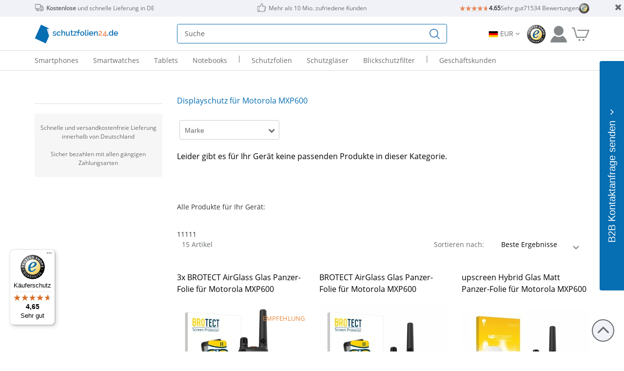

--- FILE ---
content_type: text/html; charset=utf-8
request_url: https://www.schutzfolien24.de/c/upscreen-bacteria-shield-matte-displayschutzfolie/motorola-mxp600/
body_size: 33542
content:
<!DOCTYPE html>
<html xmlns="http://www.w3.org/1999/xhtml" xml:lang="de" lang="de">
<head><style> html{display : none ; } </style>
                <script nonce="v4vHxLvCeng4IoRY5OX78A==">
                   if( self == top ) {
                       document.documentElement.style.display = "block" ;
                   } else {
                       top.location = self.location ;
                   }
                </script>
    <meta name="verify-v1" content="9vobAaHJRxP9KmxAfnfJh6gFvV/jjw7Fo4lK20gZyzQ=" />
<meta name="viewport" content="width=device-width, initial-scale=1.0, maximum-scale=5.0, user-scalable=yes" />
<meta property="og:title" content="schutzfolien24.de" />
<meta property="og:image" content="https://www.schutzfolien24.de/templates/tmpl_2024/facebook-de.jpg" />
<meta property="og:url" content="https://www.schutzfolien24.de" />
<meta property="fb:admins" content="100000661118323" />
<meta name="theme-color" content="#6F7375" />
<meta name="google-site-verification" content="O9TQtgpRtVxDzgFnUxhQQQhxbU0JMc3N0GoD0uyL-_4" />
<meta http-equiv="Content-Type" content="text/html; charset=utf-8" />
<meta http-equiv="X-UA-Compatible" content="IE=edge" />
<meta name="robots" content="index,follow" />
<meta name="keywords" content=" Displayschutzfolie, Schutzfolie, Displayschutz, Blickschutzfilter, Blickschutzfolie, Privacy Filter, Handyhüllen, Glasfolie, Schutzglasfolie, Schutzglas, Vikuiti, 3M, Savvies, upscreen, Brotect, Handy, Smartphone, Smartwatch, Digitalkamera, Navigationssystem, Tablet, Notebook, Laptop
" />
<meta name="description" content="Entdecken Sie upscreen Bacteria Shield Matte Displayschutzfolie für Motorola MXP600 bei schutzfolien24 | schnelle, versandkostenfreie Lieferung ✓ 10 Mio. zufriedene Kunden ✓ sicher bezahlen ✓" />
<title>upscreen Bacteria Shield Matte Displayschutzfolie für Motorola MXP600 versandkostenfrei bestellen | schutzfolien24.de</title>
<link rel="preconnect" href="https://www.googletagmanager.com">
<link rel="preconnect" href="https://web.cmp.usercentrics.eu">
<link rel="preconnect" href="https://api.newsletter2go.com">
<link rel="preconnect" href="https://widgets.trustedshops.com">
<link rel="manifest" href="https://www.schutzfolien24.de/inc/wmf/de-manifest.json" />
<link rel="shortcut icon" href="/favicon.ico" />
<link rel="icon" sizes="192x192" href="/favicon-192x192.jpg" />
<link rel="apple-touch-icon" href="/favicon-192x192.jpg" />
<meta name="apple-mobile-web-app-title" content="schutzfolien24.de" />
<link rel="alternate" hreflang="de" href="https://www.schutzfolien24.de/c/upscreen-bacteria-shield-matte-displayschutzfolie/motorola-mxp600/" />
<link rel="alternate" hreflang="en" href="https://www.protectionfilms24.com/c/upscreen-bacteria-shield-matte-screen-protector/motorola-mxp600/" />
<link rel="alternate" hreflang="x-default" href="https://www.protectionfilms24.com/c/upscreen-bacteria-shield-matte-screen-protector/motorola-mxp600/" />
<link rel="alternate" hreflang="fr" href="https://www.protectionfilms24.fr/c/upscreen-bacteria-shield-matte-protecteur-ecran/motorola-mxp600/" />
<link rel="alternate" hreflang="it" href="https://www.protectionfilms24.it/c/upscreen-bacteria-shield-matte-pellicola-protettiva/motorola-mxp600/" />
<link rel="alternate" hreflang="es" href="https://www.protectionfilms24.es/c/upscreen-bacteria-shield-matte-protector-pantalla/motorola-mxp600/" />
<link rel="canonical" href="https://www.schutzfolien24.de/c/upscreen-bacteria-shield-matte-displayschutzfolie/motorola-mxp600/" />
<link href="/css/external.tmpl_2024.min.css" rel="stylesheet">
<link rel="preload" href="/css/icomoon.css" as="style" onload="this.onload=null;this.rel='stylesheet'">
<link id="font-awesome" rel="preload" href="/inc/font-awesome/css/font-awesome.min.css" as="style"><script nonce="v4vHxLvCeng4IoRY5OX78A==">
                var loadDeferredStyles = function() {
                    var addStylesNode = document.getElementById("font-awesome");
                    var replacement = document.createElement("link");
                    replacement.href = "/inc/font-awesome/css/font-awesome.min.css";
                    replacement.rel = "stylesheet";
                    replacement.id = "font-awesome";
                    addStylesNode.parentNode.replaceChild(replacement, addStylesNode);
                };
                var raf = requestAnimationFrame || mozRequestAnimationFrame || webkitRequestAnimationFrame || msRequestAnimationFrame;
                if (raf) raf(function() { window.setTimeout(loadDeferredStyles, 0); });
                else window.addEventListener("load", loadDeferredStyles);

            </script><noscript><link href="/inc/font-awesome/css/font-awesome.min.css" rel="stylesheet"></noscript><link href="/templates/tmpl_2024/tmpl_2024.css?v=1769182233" rel="stylesheet">
<link href="/modules/Produktkategorie/produktkategorie.css?v=1769182233" rel="stylesheet">
<script nonce="v4vHxLvCeng4IoRY5OX78A==">var dataLayer = [];</script><script nonce="v4vHxLvCeng4IoRY5OX78A==" src="/inc/bootstrap5.min.js" defer></script>
<script nonce="v4vHxLvCeng4IoRY5OX78A==" src="/inc/jQuery.min.js"></script>
<script nonce="v4vHxLvCeng4IoRY5OX78A==" src="/templates/tmpl_2024/tmpl_2024.js?v=1769182233" async></script>
</head>
<!-- www.schutzfolien24.de -->
<body itemscope itemtype="https://schema.org/Organization">
<div id="wrapper">
        <div class="header header1 d-sm-none d-none d-md-none d-lg-block small">
        <a><i class="remove fa fa-close"></i></a>
        <div class="container-lg">
            <div class="row" style="position: relative;">
                
            <div class="etrusted-widget-wrapper">
                <etrusted-widget data-etrusted-widget-id="wdg-44fd8311-bfde-48d2-b4f4-45a409b6b0ef"></etrusted-widget>
            </div>
                        <div class="col-md-4">
                    <img class="header-1-icons" src="/templates/tmpl_2024/ServiceIcon_delivery.png" alt="Lieferwagen"><strong>Kostenlose</strong> und schnelle Lieferung in DE                </div>
                <div class="col-md-4 text-center">
                    <img class="header-1-icons" src="/templates/tmpl_2024/ServiceIcon_customer.png" alt="Daumen hoch">Mehr als 10 Mio. zufriedene Kunden                </div>
                <div class="col-md-4 text-end">
                    <div class="trusted-stars-service-widget"><div class="wrapper"><a href="https://www.trustedshops.de/bewertung/info_X37931C83A6D7B3B875CB92B18BF399DA.html" class="content" target="_blank"><etrusted-tss-star-rating rating="4.65" theme="light"><div class="star-rating"><div class="star"><div class="filled"></div></div><div class="star"><div class="filled"></div></div><div class="star"><div class="filled"></div></div><div class="star"><div class="filled"></div></div><div class="star-rating__fraction"><div class="star"><div class="empty"></div></div><div class="star" style="width: 65%"><div class="filled"></div></div></div></div></etrusted-tss-star-rating><div class="grade-value">4.65</div><div class="grade-summary">Sehr gut</div><div class="grade-count">71534 Bewertungen</div><img class="trustedshops" src="/templates/tmpl_2024/TrustedShop_transp.png" alt="TrustedShops"></a></div></div>                </div>
            </div>
        </div>
    </div>
    
<!-- start header mobile -->
<nav class="navbar d-md-block d-lg-none">
    <div class="header header2">
        <div class="container-lg">
            <div class="container-md innerContainer">
                <div class="row">
                    <div class="col-6 text-left px-4 position-relative">
                                                <div class="position-absolute logopos logo24_de" id="logo24">

                        </div>
                    </div>
                    <div class="col-6 text-end text-px">
                        <a href="/kundenkonto.html"
                           class="header-icons login"
                           rel="popover" data-placement="bottom">
                            <img class="loginIcon" src="/templates/tmpl_2024/SF24_Icon_Kundenkonto_grau.png"
                                 alt="Kundenkonto"/>
                        </a>
                        <a class="header-icons" aria-label="Zum Warenkorb"
                           href="/checkout/warenkorb.html">
                                                        <img class="cartIcon" src="/templates/tmpl_2024/SF24_Icon_Warenkorb_grau.png"
                                 alt="Warenkorb">
                        </a>
                    </div>
                </div>
                <div class="row align-self-center" id="mobile-search-row">
                    <div class="col-3-4">
                        <div class="navbar-header">
                            <button class="navbar-toggler"
                                    type="button"
                                    data-bs-toggle="collapse"
                                    data-bs-target="#mobile-menu"
                                    aria-controls="mobile-menu"
                                    aria-expanded="false"
                                    aria-label="Menu"
                            >
                                <img src="/img/Icon_Menu.png" class="menu-icon"
                                     alt="Menü"/>
                                <span class="navbar-menu">Menü</span>
                            </button>
                        </div>
                    </div>
                    <div class="col-9-8">
                        <form
                                action="/c/ALL/ALL/"
                                autocomplete="off"
                                id="mobile-search-autocomplete"
                        >
                            <div class="input-group blue-border">
                                <input type="hidden" name="csrfToken" value="a88489e2f571558d4f92599c55ab91771d2d139b5d8f954ef50818d5c44f319cc0b934">                                <input type="search" class="searchfield form-control form-in"
                                       id="mobile-searchfield"
                                       name="searchfield"
                                       placeholder="Suche"
                                >
                                <input type="submit" class="form-control no-border-radius" id="mobile-searchsubmit"
                                       aria-label="Suchen" value=""/>
                            </div>
                        </form>
                        <div id="suggest_ausgabe2"></div>
                    </div>
                </div>
            </div>
        </div>
    </div>

    <div class="collapse navbar-collapse mobile-menu" id="mobile-menu" role="menu">
        <ul class="navbar-nav">
            <li class="nav-item mobile-menu-level1">
                <a rel="nofollow"
                   class="nav-link "
                   data-promo="Promo_Menü" data-id="Home"
                   href="/startseite.html">Home                </a>
            </li>
            <li class="nav-item mobile-menu-level1 dropdown"><a class="nav-link dropdown-toggle" href="/c/ALL/smartphones-telefone/" id="navbarDropdownMenu-1-0" data-bs-auto-close="outside"  data-promo="Promo_Menü" data-id="d-950511"  role="button" data-bs-toggle="dropdown" aria-expanded="false">Smartphones</a><ul class="dropdown-menu" aria-labelledby="navbarDropdownMenu-1-0" role="menu"><li class="nav-item mobile-menu-level2  dropdown"><a class="nav-link dropdown-toggle" href="/c/ALL/outdoor-handys-samsung/" id="navbarDropdownMenu-1-0-0" data-promo="Promo_Menü" data-id="d-950511-662986"  data-bs-auto-close="outside"  role="button" data-bs-toggle="dropdown" aria-expanded="false">Samsung</a><ul class="submenu dropdown-menu" aria-labelledby="navbarDropdownMenu-1-0-0" role="menu"><li class="mobile-menu-level3"><a data-id="d-950511-662986-1720566" data-promo="Promo_Menü"  class="nav-link " data-productcount="0" data-href="/c/ALL/samsung-galaxy-s25-ultra/" href="/c/ALL/samsung-galaxy-s25-ultra/">Samsung Galaxy S25 Ultra</a></li><li class="mobile-menu-level3"><a data-id="d-950511-662986-1720472" data-promo="Promo_Menü"  class="nav-link " data-productcount="0" data-href="/c/ALL/samsung-galaxy-s25/" href="/c/ALL/samsung-galaxy-s25/">Samsung Galaxy S25</a></li><li class="mobile-menu-level3"><a data-id="d-950511-662986-1650646" data-promo="Promo_Menü"  class="nav-link " data-productcount="0" data-href="/c/ALL/samsung-galaxy-s24/" href="/c/ALL/samsung-galaxy-s24/">Samsung Galaxy S24</a></li><li class="mobile-menu-level3"><a data-id="d-950511-662986-1609707" data-promo="Promo_Menü"  class="nav-link " data-productcount="0" data-href="/c/ALL/samsung-galaxy-s23/" href="/c/ALL/samsung-galaxy-s23/">Samsung Galaxy S23</a></li><li class="mobile-menu-level3"><a data-id="d-950511-662986-1539643" data-promo="Promo_Menü"  class="nav-link " data-productcount="0" data-href="/c/ALL/samsung-galaxy-s22-5g/" href="/c/ALL/samsung-galaxy-s22-5g/">Samsung Galaxy S22 5G</a></li><li class="mobile-menu-level3"><a data-id="d-950511-662986-1438520" data-promo="Promo_Menü"  class="nav-link " data-productcount="0" data-href="/c/ALL/samsung-galaxy-s21-5g/" href="/c/ALL/samsung-galaxy-s21-5g/">Samsung Galaxy S21 5G</a></li><li class="mobile-menu-level3"><a data-id="d-950511-662986-1427417" data-promo="Promo_Menü"  class="nav-link " data-productcount="0" data-href="/c/ALL/samsung-galaxy-s20-fe/" href="/c/ALL/samsung-galaxy-s20-fe/">Samsung Galaxy S20 FE</a></li><li class="mobile-menu-level3"><a data-id="d-950511-662986-1506168" data-promo="Promo_Menü"  class="nav-link " data-productcount="0" data-href="/c/ALL/samsung-galaxy-a56-5g/" href="/c/ALL/samsung-galaxy-a56-5g/">Samsung Galaxy A56 5G</a></li><li class="mobile-menu-level3"><a data-id="d-950511-662986-1441531" data-promo="Promo_Menü"  class="nav-link " data-productcount="0" data-href="/c/ALL/samsung-galaxy-a55-5g/" href="/c/ALL/samsung-galaxy-a55-5g/">Samsung Galaxy A55 5G</a></li><li class="mobile-menu-level3"><a data-id="d-950511-662986-1728070" data-promo="Promo_Menü"  class="nav-link " data-productcount="0" data-href="/c/ALL/samsung-galaxy-a36-5g/" href="/c/ALL/samsung-galaxy-a36-5g/">Samsung Galaxy A36 5G</a></li><li class="mobile-menu-level3"><a data-id="d-950511-662986-0" data-promo="Promo_Menü"  title="Alle Produkte für Samsung" class="nav-link text-underline" data-productcount="0" data-href="/c/ALL/outdoor-handys-samsung/" href="/c/ALL/outdoor-handys-samsung/">Weitere Modelle</a></li></ul></li><li class="nav-item mobile-menu-level2  dropdown"><a class="nav-link dropdown-toggle" href="/c/ALL/smartphones-und-handys-apple/" id="navbarDropdownMenu-1-0-1" data-promo="Promo_Menü" data-id="d-950511-663048"  data-bs-auto-close="outside"  role="button" data-bs-toggle="dropdown" aria-expanded="false">Apple</a><ul class="submenu dropdown-menu" aria-labelledby="navbarDropdownMenu-1-0-1" role="menu"><li class="mobile-menu-level3"><a data-id="d-950511-663048-1419233" data-promo="Promo_Menü"  class="nav-link " data-productcount="0" data-href="/c/ALL/apple-iphone-17-pro/" href="/c/ALL/apple-iphone-17-pro/">Apple iPhone 17 Pro</a></li><li class="mobile-menu-level3"><a data-id="d-950511-663048-717479" data-promo="Promo_Menü"  class="nav-link " data-productcount="0" data-href="/c/ALL/apple-iphone-17/" href="/c/ALL/apple-iphone-17/">Apple iPhone 17</a></li><li class="mobile-menu-level3"><a data-id="d-950511-663048-1724529" data-promo="Promo_Menü"  class="nav-link " data-productcount="0" data-href="/c/ALL/apple-iphone-16e/" href="/c/ALL/apple-iphone-16e/">Apple iPhone 16e</a></li><li class="mobile-menu-level3"><a data-id="d-950511-663048-784281" data-promo="Promo_Menü"  class="nav-link " data-productcount="0" data-href="/c/ALL/apple-iphone-16-pro/" href="/c/ALL/apple-iphone-16-pro/">Apple iPhone 16 Pro</a></li><li class="mobile-menu-level3"><a data-id="d-950511-663048-668181" data-promo="Promo_Menü"  class="nav-link " data-productcount="0" data-href="/c/ALL/apple-iphone-16/" href="/c/ALL/apple-iphone-16/">Apple iPhone 16</a></li><li class="mobile-menu-level3"><a data-id="d-950511-663048-1028979" data-promo="Promo_Menü"  class="nav-link " data-productcount="0" data-href="/c/ALL/apple-iphone-15-pro/" href="/c/ALL/apple-iphone-15-pro/">Apple iPhone 15 Pro</a></li><li class="mobile-menu-level3"><a data-id="d-950511-663048-691682" data-promo="Promo_Menü"  class="nav-link " data-productcount="0" data-href="/c/ALL/apple-iphone-15/" href="/c/ALL/apple-iphone-15/">Apple iPhone 15</a></li><li class="mobile-menu-level3"><a data-id="d-950511-663048-718645" data-promo="Promo_Menü"  class="nav-link " data-productcount="0" data-href="/c/ALL/apple-iphone-14/" href="/c/ALL/apple-iphone-14/">Apple iPhone 14</a></li><li class="mobile-menu-level3"><a data-id="d-950511-663048-1455104" data-promo="Promo_Menü"  class="nav-link " data-productcount="0" data-href="/c/ALL/apple-iphone-13-mini/" href="/c/ALL/apple-iphone-13-mini/">Apple iPhone 13 mini</a></li><li class="mobile-menu-level3"><a data-id="d-950511-663048-719997" data-promo="Promo_Menü"  class="nav-link " data-productcount="0" data-href="/c/ALL/apple-iphone-13/" href="/c/ALL/apple-iphone-13/">Apple iPhone 13</a></li><li class="mobile-menu-level3"><a data-id="d-950511-663048-0" data-promo="Promo_Menü"  title="Alle Produkte für Apple" class="nav-link text-underline" data-productcount="0" data-href="/c/ALL/smartphones-und-handys-apple/" href="/c/ALL/smartphones-und-handys-apple/">Weitere Modelle</a></li></ul></li><li class="nav-item mobile-menu-level2  dropdown"><a class="nav-link dropdown-toggle" href="/c/ALL/smartphones-und-handys-xiaomi/" id="navbarDropdownMenu-1-0-2" data-promo="Promo_Menü" data-id="d-950511-663206"  data-bs-auto-close="outside"  role="button" data-bs-toggle="dropdown" aria-expanded="false">Xiaomi</a><ul class="submenu dropdown-menu" aria-labelledby="navbarDropdownMenu-1-0-2" role="menu"><li class="mobile-menu-level3"><a data-id="d-950511-663206-1707729" data-promo="Promo_Menü"  class="nav-link " data-productcount="0" data-href="/c/ALL/xiaomi-redmi-note-14-pro-plus/" href="/c/ALL/xiaomi-redmi-note-14-pro-plus/">Xiaomi Redmi Note 14 Pro Plus</a></li><li class="mobile-menu-level3"><a data-id="d-950511-663206-1615243" data-promo="Promo_Menü"  class="nav-link " data-productcount="0" data-href="/c/ALL/xiaomi-redmi-note-14-pro/" href="/c/ALL/xiaomi-redmi-note-14-pro/">Xiaomi Redmi Note 14 Pro</a></li><li class="mobile-menu-level3"><a data-id="d-950511-663206-1649629" data-promo="Promo_Menü"  class="nav-link " data-productcount="0" data-href="/c/ALL/xiaomi-redmi-note-13-pro-5g-2/" href="/c/ALL/xiaomi-redmi-note-13-pro-5g-2/">Xiaomi Redmi Note 13 Pro 5G</a></li><li class="mobile-menu-level3"><a data-id="d-950511-663206-1649590" data-promo="Promo_Menü"  class="nav-link " data-productcount="0" data-href="/c/ALL/xiaomi-redmi-note-13-pro-5g/" href="/c/ALL/xiaomi-redmi-note-13-pro-5g/">Xiaomi Redmi Note 13 Pro+ 5G</a></li><li class="mobile-menu-level3"><a data-id="d-950511-663206-674617" data-promo="Promo_Menü"  class="nav-link " data-productcount="0" data-href="/c/ALL/xiaomi-poco-x7-pro/" href="/c/ALL/xiaomi-poco-x7-pro/">Xiaomi Poco X7 Pro</a></li><li class="mobile-menu-level3"><a data-id="d-950511-663206-2114912" data-promo="Promo_Menü"  class="nav-link " data-productcount="0" data-href="/c/ALL/xiaomi-15t-pro/" href="/c/ALL/xiaomi-15t-pro/">Xiaomi 15T Pro</a></li><li class="mobile-menu-level3"><a data-id="d-950511-663206-2114836" data-promo="Promo_Menü"  class="nav-link " data-productcount="0" data-href="/c/ALL/xiaomi-15t/" href="/c/ALL/xiaomi-15t/">Xiaomi 15T</a></li><li class="mobile-menu-level3"><a data-id="d-950511-663206-1725867" data-promo="Promo_Menü"  class="nav-link " data-productcount="0" data-href="/c/ALL/xiaomi-15-ultra/" href="/c/ALL/xiaomi-15-ultra/">Xiaomi 15 Ultra</a></li><li class="mobile-menu-level3"><a data-id="d-950511-663206-691682" data-promo="Promo_Menü"  class="nav-link " data-productcount="0" data-href="/c/ALL/xiaomi-15/" href="/c/ALL/xiaomi-15/">Xiaomi 15</a></li><li class="mobile-menu-level3"><a data-id="d-950511-663206-1706653" data-promo="Promo_Menü"  class="nav-link " data-productcount="0" data-href="/c/ALL/xiaomi-14t-pro/" href="/c/ALL/xiaomi-14t-pro/">Xiaomi 14T Pro</a></li><li class="mobile-menu-level3"><a data-id="d-950511-663206-0" data-promo="Promo_Menü"  title="Alle Produkte für Xiaomi" class="nav-link text-underline" data-productcount="0" data-href="/c/ALL/smartphones-und-handys-xiaomi/" href="/c/ALL/smartphones-und-handys-xiaomi/">Weitere Modelle</a></li></ul></li><li class="nav-item mobile-menu-level2  dropdown"><a class="nav-link dropdown-toggle" href="/c/ALL/smartphones-und-handys-google/" id="navbarDropdownMenu-1-0-3" data-promo="Promo_Menü" data-id="d-950511-664869"  data-bs-auto-close="outside"  role="button" data-bs-toggle="dropdown" aria-expanded="false">Google</a><ul class="submenu dropdown-menu" aria-labelledby="navbarDropdownMenu-1-0-3" role="menu"><li class="mobile-menu-level3"><a data-id="d-950511-664869-695594" data-promo="Promo_Menü"  class="nav-link " data-productcount="0" data-href="/c/ALL/google-pixel-10-pro/" href="/c/ALL/google-pixel-10-pro/">Google Pixel 10 Pro</a></li><li class="mobile-menu-level3"><a data-id="d-950511-664869-663963" data-promo="Promo_Menü"  class="nav-link " data-productcount="0" data-href="/c/ALL/google-pixel-10/" href="/c/ALL/google-pixel-10/">Google Pixel 10</a></li><li class="mobile-menu-level3"><a data-id="d-950511-664869-1267707" data-promo="Promo_Menü"  class="nav-link " data-productcount="0" data-href="/c/ALL/google-pixel-9a/" href="/c/ALL/google-pixel-9a/">Google Pixel 9a</a></li><li class="mobile-menu-level3"><a data-id="d-950511-664869-708132" data-promo="Promo_Menü"  class="nav-link " data-productcount="0" data-href="/c/ALL/google-pixel-9-pro/" href="/c/ALL/google-pixel-9-pro/">Google Pixel 9 Pro</a></li><li class="mobile-menu-level3"><a data-id="d-950511-664869-663672" data-promo="Promo_Menü"  class="nav-link " data-productcount="0" data-href="/c/ALL/google-pixel-9/" href="/c/ALL/google-pixel-9/">Google Pixel 9</a></li><li class="mobile-menu-level3"><a data-id="d-950511-664869-806278" data-promo="Promo_Menü"  class="nav-link " data-productcount="0" data-href="/c/ALL/google-pixel-8a/" href="/c/ALL/google-pixel-8a/">Google Pixel 8a</a></li><li class="mobile-menu-level3"><a data-id="d-950511-664869-668628" data-promo="Promo_Menü"  class="nav-link " data-productcount="0" data-href="/c/ALL/google-pixel-8-pro/" href="/c/ALL/google-pixel-8-pro/">Google Pixel 8 Pro</a></li><li class="mobile-menu-level3"><a data-id="d-950511-664869-664519" data-promo="Promo_Menü"  class="nav-link " data-productcount="0" data-href="/c/ALL/google-pixel-8/" href="/c/ALL/google-pixel-8/">Google Pixel 8</a></li><li class="mobile-menu-level3"><a data-id="d-950511-664869-668014" data-promo="Promo_Menü"  class="nav-link " data-productcount="0" data-href="/c/ALL/google-pixel-7a/" href="/c/ALL/google-pixel-7a/">Google Pixel 7a</a></li><li class="mobile-menu-level3"><a data-id="d-950511-664869-670520" data-promo="Promo_Menü"  class="nav-link " data-productcount="0" data-href="/c/ALL/google-pixel-7/" href="/c/ALL/google-pixel-7/">Google Pixel 7</a></li><li class="mobile-menu-level3"><a data-id="d-950511-664869-0" data-promo="Promo_Menü"  title="Alle Produkte für Google" class="nav-link text-underline" data-productcount="0" data-href="/c/ALL/smartphones-und-handys-google/" href="/c/ALL/smartphones-und-handys-google/">Weitere Modelle</a></li></ul></li><li class="nav-item mobile-menu-level2 dropdown"><a class="nav-link dropdown-toggle text-underline" title="Alle Produkte für Smartphones" href="/c/ALL/smartphones-telefone/" id="navbarDropdownMenu-1-0-5" data-promo="Promo_Menü" data-id="d-950511-0"  data-bs-auto-close="outside"  role="button" data-bs-toggle="dropdown" aria-expanded="false">Weitere Hersteller</a><ul class="submenu dropdown-menu" aria-labelledby="navbarDropdownMenu-1-0-5" role="menu"><li class="mobile-menu-level3"><a data-id="d-950511-663011" data-promo="Promo_Menü"  class="nav-link " data-productcount="0" data-href="/c/ALL/festnetztelefone-geraete-motorola/" href="/c/ALL/festnetztelefone-geraete-motorola/">Motorola</a></li><li class="mobile-menu-level3"><a data-id="d-950511-663984" data-promo="Promo_Menü"  class="nav-link " data-productcount="0" data-href="/c/ALL/smartphones-und-handys-fairphone/" href="/c/ALL/smartphones-und-handys-fairphone/">Fairphone</a></li><li class="mobile-menu-level3"><a data-id="d-950511-666853" data-promo="Promo_Menü"  class="nav-link " data-productcount="0" data-href="/c/ALL/smartphones-und-handys-honor/" href="/c/ALL/smartphones-und-handys-honor/">Honor</a></li><li class="mobile-menu-level3"><a data-id="d-950511-664122" data-promo="Promo_Menü"  class="nav-link " data-productcount="0" data-href="/c/ALL/smartphones-und-handys-oneplus/" href="/c/ALL/smartphones-und-handys-oneplus/">OnePlus</a></li><li class="mobile-menu-level3"><a data-id="d-950511-663018" data-promo="Promo_Menü"  class="nav-link " data-productcount="0" data-href="/c/ALL/smartphones-und-handys-sony/" href="/c/ALL/smartphones-und-handys-sony/">Sony</a></li><li class="mobile-menu-level3"><a data-id="d-950511-1592325" data-promo="Promo_Menü"  class="nav-link " data-productcount="0" data-href="/c/ALL/smartphones-und-handys-nothing/" href="/c/ALL/smartphones-und-handys-nothing/">Nothing</a></li><li class="mobile-menu-level3"><a data-id="d-950511-663076" data-promo="Promo_Menü"  class="nav-link " data-productcount="0" data-href="/c/ALL/smartphones-und-handys-huawei/" href="/c/ALL/smartphones-und-handys-huawei/">Huawei</a></li><li class="mobile-menu-level3"><a data-id="d-950511-663553" data-promo="Promo_Menü"  class="nav-link " data-productcount="0" data-href="/c/ALL/smartphones-und-handys-oppo/" href="/c/ALL/smartphones-und-handys-oppo/">Oppo</a></li><li class="mobile-menu-level3"><a data-id="d-950511-663749" data-promo="Promo_Menü"  class="nav-link " data-productcount="0" data-href="/c/ALL/outdoor-handys-blackview/" href="/c/ALL/outdoor-handys-blackview/">Blackview</a></li><li class="mobile-menu-level3"><a data-id="d-950511-663968" data-promo="Promo_Menü"  class="nav-link " data-productcount="0" data-href="/c/ALL/festnetztelefone-geraete-gigaset/" href="/c/ALL/festnetztelefone-geraete-gigaset/">Gigaset</a></li><li class="mobile-menu-level3"><a data-id="d-950511-0-0" data-promo="Promo_Menü"  title="Alle Produkte für Smartphones" class="nav-link text-underline" data-productcount="0" data-href="/c/ALL/smartphones-telefone/" href="/c/ALL/smartphones-telefone/">Mehr</a></li></ul></ul></li><li class="nav-item mobile-menu-level1 dropdown"><a class="nav-link dropdown-toggle" href="/c/ALL/smartwatches-uhren/" id="navbarDropdownMenu-1-1" data-bs-auto-close="outside"  data-promo="Promo_Menü" data-id="d-954436"  role="button" data-bs-toggle="dropdown" aria-expanded="false">Smartwatches</a><ul class="dropdown-menu" aria-labelledby="navbarDropdownMenu-1-1" role="menu"><li class="nav-item mobile-menu-level2  dropdown"><a class="nav-link dropdown-toggle" href="/c/ALL/kinder-smartwatches-garmin/" id="navbarDropdownMenu-1-1-0" data-promo="Promo_Menü" data-id="d-954436-663193"  data-bs-auto-close="outside"  role="button" data-bs-toggle="dropdown" aria-expanded="false">Garmin</a><ul class="submenu dropdown-menu" aria-labelledby="navbarDropdownMenu-1-1-0" role="menu"><li class="mobile-menu-level3"><a data-id="d-954436-663193-669514" data-promo="Promo_Menü"  class="nav-link " data-productcount="0" data-href="/c/ALL/garmin-vivoactive-6/" href="/c/ALL/garmin-vivoactive-6/">Garmin vivoactive 6</a></li><li class="mobile-menu-level3"><a data-id="d-954436-663193-665219" data-promo="Promo_Menü"  class="nav-link " data-productcount="0" data-href="/c/ALL/garmin-vivoactive-5/" href="/c/ALL/garmin-vivoactive-5/">Garmin vivoactive 5</a></li><li class="mobile-menu-level3"><a data-id="d-954436-663193-1729215" data-promo="Promo_Menü"  class="nav-link " data-productcount="0" data-href="/c/ALL/garmin-venu-4-2/" href="/c/ALL/garmin-venu-4-2/">Garmin Venu 4 (45 mm)</a></li><li class="mobile-menu-level3"><a data-id="d-954436-663193-2084424" data-promo="Promo_Menü"  class="nav-link " data-productcount="0" data-href="/c/ALL/garmin-venu-4/" href="/c/ALL/garmin-venu-4/">Garmin Venu 4 (41 mm)</a></li><li class="mobile-menu-level3"><a data-id="d-954436-663193-666112" data-promo="Promo_Menü"  class="nav-link " data-productcount="0" data-href="/c/ALL/garmin-venu-3s/" href="/c/ALL/garmin-venu-3s/">Garmin Venu 3S</a></li><li class="mobile-menu-level3"><a data-id="d-954436-663193-665310" data-promo="Promo_Menü"  class="nav-link " data-productcount="0" data-href="/c/ALL/garmin-venu-3-2/" href="/c/ALL/garmin-venu-3-2/">Garmin Venu 3</a></li><li class="mobile-menu-level3"><a data-id="d-954436-663193-1734296" data-promo="Promo_Menü"  class="nav-link " data-productcount="0" data-href="/c/ALL/garmin-forerunner-970/" href="/c/ALL/garmin-forerunner-970/">Garmin Forerunner 970</a></li><li class="mobile-menu-level3"><a data-id="d-954436-663193-1616398" data-promo="Promo_Menü"  class="nav-link " data-productcount="0" data-href="/c/ALL/garmin-forerunner-965/" href="/c/ALL/garmin-forerunner-965/">Garmin Forerunner 965</a></li><li class="mobile-menu-level3"><a data-id="d-954436-663193-1616555" data-promo="Promo_Menü"  class="nav-link " data-productcount="0" data-href="/c/ALL/garmin-forerunner-265/" href="/c/ALL/garmin-forerunner-265/">Garmin Forerunner 265 (46 mm)</a></li><li class="mobile-menu-level3"><a data-id="d-954436-663193-686578" data-promo="Promo_Menü"  class="nav-link " data-productcount="0" data-href="/c/ALL/garmin-forerunner-165/" href="/c/ALL/garmin-forerunner-165/">Garmin Forerunner 165</a></li><li class="mobile-menu-level3"><a data-id="d-954436-663193-0" data-promo="Promo_Menü"  title="Alle Produkte für Garmin" class="nav-link text-underline" data-productcount="0" data-href="/c/ALL/kinder-smartwatches-garmin/" href="/c/ALL/kinder-smartwatches-garmin/">Weitere Modelle</a></li></ul></li><li class="nav-item mobile-menu-level2  dropdown"><a class="nav-link dropdown-toggle" href="/c/ALL/smartwatches-und-armbanduhren-samsung/" id="navbarDropdownMenu-1-1-1" data-promo="Promo_Menü" data-id="d-954436-662986"  data-bs-auto-close="outside"  role="button" data-bs-toggle="dropdown" aria-expanded="false">Samsung</a><ul class="submenu dropdown-menu" aria-labelledby="navbarDropdownMenu-1-1-1" role="menu"><li class="mobile-menu-level3"><a data-id="d-954436-662986-1675790" data-promo="Promo_Menü"  class="nav-link " data-productcount="0" data-href="/c/ALL/samsung-galaxy-watch-ultra/" href="/c/ALL/samsung-galaxy-watch-ultra/">Samsung Galaxy Watch Ultra (47 mm)</a></li><li class="mobile-menu-level3"><a data-id="d-954436-662986-1816595" data-promo="Promo_Menü"  class="nav-link " data-productcount="0" data-href="/c/ALL/samsung-galaxy-watch-8-classic/" href="/c/ALL/samsung-galaxy-watch-8-classic/">Samsung Galaxy Watch 8 Classic (46 mm)</a></li><li class="mobile-menu-level3"><a data-id="d-954436-662986-1816655" data-promo="Promo_Menü"  class="nav-link " data-productcount="0" data-href="/c/ALL/samsung-galaxy-watch-8-2/" href="/c/ALL/samsung-galaxy-watch-8-2/">Samsung Galaxy Watch 8 (44 mm)</a></li><li class="mobile-menu-level3"><a data-id="d-954436-662986-1816567" data-promo="Promo_Menü"  class="nav-link " data-productcount="0" data-href="/c/ALL/samsung-galaxy-watch-8/" href="/c/ALL/samsung-galaxy-watch-8/">Samsung Galaxy Watch 8 (40 mm)</a></li><li class="mobile-menu-level3"><a data-id="d-954436-662986-1675803" data-promo="Promo_Menü"  class="nav-link " data-productcount="0" data-href="/c/ALL/samsung-galaxy-watch-7/" href="/c/ALL/samsung-galaxy-watch-7/">Samsung Galaxy Watch 7 (44 mm)</a></li><li class="mobile-menu-level3"><a data-id="d-954436-662986-1675816" data-promo="Promo_Menü"  class="nav-link " data-productcount="0" data-href="/c/ALL/samsung-galaxy-watch-7-2/" href="/c/ALL/samsung-galaxy-watch-7-2/">Samsung Galaxy Watch 7 (40 mm)</a></li><li class="mobile-menu-level3"><a data-id="d-954436-662986-1631663" data-promo="Promo_Menü"  class="nav-link " data-productcount="0" data-href="/c/ALL/samsung-galaxy-watch-6-3/" href="/c/ALL/samsung-galaxy-watch-6-3/">Samsung Galaxy Watch 6 (40 mm)</a></li><li class="mobile-menu-level3"><a data-id="d-954436-662986-1595609" data-promo="Promo_Menü"  class="nav-link " data-productcount="0" data-href="/c/ALL/samsung-galaxy-watch-5-2/" href="/c/ALL/samsung-galaxy-watch-5-2/">Samsung Galaxy Watch 5 (40mm)</a></li><li class="mobile-menu-level3"><a data-id="d-954436-662986-1457739" data-promo="Promo_Menü"  class="nav-link " data-productcount="0" data-href="/c/ALL/samsung-galaxy-watch-4/" href="/c/ALL/samsung-galaxy-watch-4/">Samsung Galaxy Watch 4 (40mm)</a></li><li class="mobile-menu-level3"><a data-id="d-954436-662986-1660821" data-promo="Promo_Menü"  class="nav-link " data-productcount="0" data-href="/c/ALL/samsung-galaxy-fit3/" href="/c/ALL/samsung-galaxy-fit3/">Samsung Galaxy Fit3</a></li><li class="mobile-menu-level3"><a data-id="d-954436-662986-0" data-promo="Promo_Menü"  title="Alle Produkte für Samsung" class="nav-link text-underline" data-productcount="0" data-href="/c/ALL/smartwatches-und-armbanduhren-samsung/" href="/c/ALL/smartwatches-und-armbanduhren-samsung/">Weitere Modelle</a></li></ul></li><li class="nav-item mobile-menu-level2  dropdown"><a class="nav-link dropdown-toggle" href="/c/ALL/kinder-smartwatches-huawei/" id="navbarDropdownMenu-1-1-2" data-promo="Promo_Menü" data-id="d-954436-663076"  data-bs-auto-close="outside"  role="button" data-bs-toggle="dropdown" aria-expanded="false">Huawei</a><ul class="submenu dropdown-menu" aria-labelledby="navbarDropdownMenu-1-1-2" role="menu"><li class="mobile-menu-level3"><a data-id="d-954436-663076-2097206" data-promo="Promo_Menü"  class="nav-link " data-productcount="0" data-href="/c/ALL/huawei-watch-gt-6-pro/" href="/c/ALL/huawei-watch-gt-6-pro/">Huawei Watch GT 6 Pro (46 mm)</a></li><li class="mobile-menu-level3"><a data-id="d-954436-663076-1706101" data-promo="Promo_Menü"  class="nav-link " data-productcount="0" data-href="/c/ALL/huawei-watch-gt-5-pro/" href="/c/ALL/huawei-watch-gt-5-pro/">Huawei Watch GT 5 Pro (46 mm)</a></li><li class="mobile-menu-level3"><a data-id="d-954436-663076-1706114" data-promo="Promo_Menü"  class="nav-link " data-productcount="0" data-href="/c/ALL/huawei-watch-gt-5/" href="/c/ALL/huawei-watch-gt-5/">Huawei Watch GT 5 (46 mm)</a></li><li class="mobile-menu-level3"><a data-id="d-954436-663076-1638314" data-promo="Promo_Menü"  class="nav-link " data-productcount="0" data-href="/c/ALL/huawei-watch-gt-4-2/" href="/c/ALL/huawei-watch-gt-4-2/">Huawei Watch GT 4 (46mm)</a></li><li class="mobile-menu-level3"><a data-id="d-954436-663076-1638301" data-promo="Promo_Menü"  class="nav-link " data-productcount="0" data-href="/c/ALL/huawei-watch-gt-4/" href="/c/ALL/huawei-watch-gt-4/">Huawei Watch GT 4 (41mm)</a></li><li class="mobile-menu-level3"><a data-id="d-954436-663076-1734084" data-promo="Promo_Menü"  class="nav-link " data-productcount="0" data-href="/c/ALL/huawei-watch-fit-4-pro/" href="/c/ALL/huawei-watch-fit-4-pro/">Huawei Watch Fit 4 Pro</a></li><li class="mobile-menu-level3"><a data-id="d-954436-663076-1734071" data-promo="Promo_Menü"  class="nav-link " data-productcount="0" data-href="/c/ALL/huawei-watch-fit-4/" href="/c/ALL/huawei-watch-fit-4/">Huawei Watch Fit 4</a></li><li class="mobile-menu-level3"><a data-id="d-954436-663076-1669095" data-promo="Promo_Menü"  class="nav-link " data-productcount="0" data-href="/c/ALL/huawei-watch-fit-3/" href="/c/ALL/huawei-watch-fit-3/">Huawei Watch Fit 3</a></li><li class="mobile-menu-level3"><a data-id="d-954436-663076-670871" data-promo="Promo_Menü"  class="nav-link " data-productcount="0" data-href="/c/ALL/huawei-watch-d2/" href="/c/ALL/huawei-watch-d2/">Huawei Watch D2</a></li><li class="mobile-menu-level3"><a data-id="d-954436-663076-663963" data-promo="Promo_Menü"  class="nav-link " data-productcount="0" data-href="/c/ALL/huawei-band-10/" href="/c/ALL/huawei-band-10/">Huawei Band 10</a></li><li class="mobile-menu-level3"><a data-id="d-954436-663076-0" data-promo="Promo_Menü"  title="Alle Produkte für Huawei" class="nav-link text-underline" data-productcount="0" data-href="/c/ALL/kinder-smartwatches-huawei/" href="/c/ALL/kinder-smartwatches-huawei/">Weitere Modelle</a></li></ul></li><li class="nav-item mobile-menu-level2  dropdown"><a class="nav-link dropdown-toggle" href="/c/ALL/smartwatches-und-armbanduhren-apple/" id="navbarDropdownMenu-1-1-3" data-promo="Promo_Menü" data-id="d-954436-663048"  data-bs-auto-close="outside"  role="button" data-bs-toggle="dropdown" aria-expanded="false">Apple</a><ul class="submenu dropdown-menu" aria-labelledby="navbarDropdownMenu-1-1-3" role="menu"><li class="mobile-menu-level3"><a data-id="d-954436-663048-2078316" data-promo="Promo_Menü"  class="nav-link " data-productcount="0" data-href="/c/ALL/apple-watch-ultra-3/" href="/c/ALL/apple-watch-ultra-3/">Apple Watch Ultra 3</a></li><li class="mobile-menu-level3"><a data-id="d-954436-663048-1637166" data-promo="Promo_Menü"  class="nav-link " data-productcount="0" data-href="/c/ALL/apple-watch-ultra-2/" href="/c/ALL/apple-watch-ultra-2/">Apple Watch Ultra 2 (49 mm)</a></li><li class="mobile-menu-level3"><a data-id="d-954436-663048-2078302" data-promo="Promo_Menü"  class="nav-link " data-productcount="0" data-href="/c/ALL/apple-watch-series-11/" href="/c/ALL/apple-watch-series-11/">Apple Watch Series 11 (46 mm)</a></li><li class="mobile-menu-level3"><a data-id="d-954436-663048-2078348" data-promo="Promo_Menü"  class="nav-link " data-productcount="0" data-href="/c/ALL/apple-watch-series-11-2/" href="/c/ALL/apple-watch-series-11-2/">Apple Watch Series 11 (42 mm)</a></li><li class="mobile-menu-level3"><a data-id="d-954436-663048-1705404" data-promo="Promo_Menü"  class="nav-link " data-productcount="0" data-href="/c/ALL/apple-watch-series-10-2/" href="/c/ALL/apple-watch-series-10-2/">Apple Watch Series 10 (46 mm)</a></li><li class="mobile-menu-level3"><a data-id="d-954436-663048-1705352" data-promo="Promo_Menü"  class="nav-link " data-productcount="0" data-href="/c/ALL/apple-watch-series-10/" href="/c/ALL/apple-watch-series-10/">Apple Watch Series 10 (42 mm)</a></li><li class="mobile-menu-level3"><a data-id="d-954436-663048-1637140" data-promo="Promo_Menü"  class="nav-link " data-productcount="0" data-href="/c/ALL/apple-watch-series-9-3/" href="/c/ALL/apple-watch-series-9-3/">Apple Watch Series 9 (41 mm)</a></li><li class="mobile-menu-level3"><a data-id="d-954436-663048-1427078" data-promo="Promo_Menü"  class="nav-link " data-productcount="0" data-href="/c/ALL/apple-watch-series-6/" href="/c/ALL/apple-watch-series-6/">Apple Watch Series 6 (44 mm)</a></li><li class="mobile-menu-level3"><a data-id="d-954436-663048-1427159" data-promo="Promo_Menü"  class="nav-link " data-productcount="0" data-href="/c/ALL/apple-watch-se-2/" href="/c/ALL/apple-watch-se-2/">Apple Watch SE (44 mm)</a></li><li class="mobile-menu-level3"><a data-id="d-954436-663048-1427101" data-promo="Promo_Menü"  class="nav-link " data-productcount="0" data-href="/c/ALL/apple-watch-se/" href="/c/ALL/apple-watch-se/">Apple Watch SE (40 mm)</a></li><li class="mobile-menu-level3"><a data-id="d-954436-663048-0" data-promo="Promo_Menü"  title="Alle Produkte für Apple" class="nav-link text-underline" data-productcount="0" data-href="/c/ALL/smartwatches-und-armbanduhren-apple/" href="/c/ALL/smartwatches-und-armbanduhren-apple/">Weitere Modelle</a></li></ul></li><li class="nav-item mobile-menu-level2 dropdown"><a class="nav-link dropdown-toggle text-underline" title="Alle Produkte für Smartwatches" href="/c/ALL/smartwatches-uhren/" id="navbarDropdownMenu-1-1-5" data-promo="Promo_Menü" data-id="d-954436-0"  data-bs-auto-close="outside"  role="button" data-bs-toggle="dropdown" aria-expanded="false">Weitere Hersteller</a><ul class="submenu dropdown-menu" aria-labelledby="navbarDropdownMenu-1-1-5" role="menu"><li class="mobile-menu-level3"><a data-id="d-954436-663446" data-promo="Promo_Menü"  class="nav-link " data-productcount="0" data-href="/c/ALL/smartwatches-und-armbanduhren-suunto/" href="/c/ALL/smartwatches-und-armbanduhren-suunto/">Suunto</a></li><li class="mobile-menu-level3"><a data-id="d-954436-663484" data-promo="Promo_Menü"  class="nav-link " data-productcount="0" data-href="/c/ALL/smartwatches-und-armbanduhren-polar/" href="/c/ALL/smartwatches-und-armbanduhren-polar/">Polar</a></li><li class="mobile-menu-level3"><a data-id="d-954436-663909" data-promo="Promo_Menü"  class="nav-link " data-productcount="0" data-href="/c/ALL/displayschutz-universal/" href="/c/ALL/displayschutz-universal/">Universal</a></li><li class="mobile-menu-level3"><a data-id="d-954436-663206" data-promo="Promo_Menü"  class="nav-link " data-productcount="0" data-href="/c/ALL/kinder-smartwatches-xiaomi/" href="/c/ALL/kinder-smartwatches-xiaomi/">Xiaomi</a></li><li class="mobile-menu-level3"><a data-id="d-954436-665842" data-promo="Promo_Menü"  class="nav-link " data-productcount="0" data-href="/c/ALL/analoge-uhren-casio/" href="/c/ALL/analoge-uhren-casio/">Casio</a></li><li class="mobile-menu-level3"><a data-id="d-954436-799752" data-promo="Promo_Menü"  class="nav-link " data-productcount="0" data-href="/c/ALL/smartwatches-und-armbanduhren-coros/" href="/c/ALL/smartwatches-und-armbanduhren-coros/">Coros</a></li><li class="mobile-menu-level3"><a data-id="d-954436-663435" data-promo="Promo_Menü"  class="nav-link " data-productcount="0" data-href="/c/ALL/smartwatches-und-armbanduhren-huami/" href="/c/ALL/smartwatches-und-armbanduhren-huami/">Huami</a></li><li class="mobile-menu-level3"><a data-id="d-954436-663473" data-promo="Promo_Menü"  class="nav-link " data-productcount="0" data-href="/c/ALL/kinder-smartwatches-fitbit/" href="/c/ALL/kinder-smartwatches-fitbit/">Fitbit</a></li><li class="mobile-menu-level3"><a data-id="d-954436-666111" data-promo="Promo_Menü"  class="nav-link " data-productcount="0" data-href="/c/ALL/kinder-smartwatches-xplora/" href="/c/ALL/kinder-smartwatches-xplora/">Xplora</a></li><li class="mobile-menu-level3"><a data-id="d-954436-701136" data-promo="Promo_Menü"  class="nav-link " data-productcount="0" data-href="/c/ALL/smartwatches-und-armbanduhren-withings/" href="/c/ALL/smartwatches-und-armbanduhren-withings/">Withings</a></li><li class="mobile-menu-level3"><a data-id="d-954436-0-0" data-promo="Promo_Menü"  title="Alle Produkte für Smartwatches" class="nav-link text-underline" data-productcount="0" data-href="/c/ALL/smartwatches-uhren/" href="/c/ALL/smartwatches-uhren/">Mehr</a></li></ul></ul></li><li class="nav-item mobile-menu-level1 dropdown"><a class="nav-link dropdown-toggle" href="/c/ALL/tablets-2/" id="navbarDropdownMenu-1-2" data-bs-auto-close="outside"  data-promo="Promo_Menü" data-id="d-1653838"  role="button" data-bs-toggle="dropdown" aria-expanded="false">Tablets</a><ul class="dropdown-menu" aria-labelledby="navbarDropdownMenu-1-2" role="menu"><li class="nav-item mobile-menu-level2  dropdown"><a class="nav-link dropdown-toggle" href="/c/ALL/notebooks-apple-1/" id="navbarDropdownMenu-1-2-0" data-promo="Promo_Menü" data-id="d-1653838-663048"  data-bs-auto-close="outside"  role="button" data-bs-toggle="dropdown" aria-expanded="false">Apple</a><ul class="submenu dropdown-menu" aria-labelledby="navbarDropdownMenu-1-2-0" role="menu"><li class="mobile-menu-level3"><a data-id="d-1653838-663048-2121472" data-promo="Promo_Menü"  class="nav-link " data-productcount="0" data-href="/c/ALL/apple-ipad-pro-13zoll-2025/" href="/c/ALL/apple-ipad-pro-13zoll-2025/">Apple iPad Pro 13" 2025</a></li><li class="mobile-menu-level3"><a data-id="d-1653838-663048-1727917" data-promo="Promo_Menü"  class="nav-link " data-productcount="0" data-href="/c/ALL/apple-ipad-pro-13zoll-2024/" href="/c/ALL/apple-ipad-pro-13zoll-2024/">Apple iPad Pro 13" 2024</a></li><li class="mobile-menu-level3"><a data-id="d-1653838-663048-2121486" data-promo="Promo_Menü"  class="nav-link " data-productcount="0" data-href="/c/ALL/apple-ipad-pro-11zoll-2025/" href="/c/ALL/apple-ipad-pro-11zoll-2025/">Apple iPad Pro 11" 2025</a></li><li class="mobile-menu-level3"><a data-id="d-1653838-663048-1727890" data-promo="Promo_Menü"  class="nav-link " data-productcount="0" data-href="/c/ALL/apple-ipad-pro-11zoll-2024/" href="/c/ALL/apple-ipad-pro-11zoll-2024/">Apple iPad Pro 11" 2024</a></li><li class="mobile-menu-level3"><a data-id="d-1653838-663048-2166054" data-promo="Promo_Menü"  class="nav-link " data-productcount="0" data-href="/c/ALL/apple-ipad-air-11zoll-m3-wifi-2025/" href="/c/ALL/apple-ipad-air-11zoll-m3-wifi-2025/">Apple iPad Air 11" M3 WiFi 2025</a></li><li class="mobile-menu-level3"><a data-id="d-1653838-663048-2166024" data-promo="Promo_Menü"  class="nav-link " data-productcount="0" data-href="/c/ALL/apple-ipad-air-11zoll-m3-2025/" href="/c/ALL/apple-ipad-air-11zoll-m3-2025/">Apple iPad Air 11" M3 2025</a></li><li class="mobile-menu-level3"><a data-id="d-1653838-663048-2115897" data-promo="Promo_Menü"  class="nav-link " data-productcount="0" data-href="/c/ALL/apple-ipad-a16-11zoll-wifi-2025/" href="/c/ALL/apple-ipad-a16-11zoll-wifi-2025/">Apple iPad A16 11" WiFi 2025 (11. Gen.)</a></li><li class="mobile-menu-level3"><a data-id="d-1653838-663048-2115848" data-promo="Promo_Menü"  class="nav-link " data-productcount="0" data-href="/c/ALL/apple-ipad-a16-11zoll-2025/" href="/c/ALL/apple-ipad-a16-11zoll-2025/">Apple iPad A16 11" 2025 (11. Gen.)</a></li><li class="mobile-menu-level3"><a data-id="d-1653838-663048-1726102" data-promo="Promo_Menü"  class="nav-link " data-productcount="0" data-href="/c/ALL/apple-ipad-10,9zoll-wifi-2022/" href="/c/ALL/apple-ipad-10,9zoll-wifi-2022/">Apple iPad 10.9" WiFi 2022 (10. Gen.)</a></li><li class="mobile-menu-level3"><a data-id="d-1653838-663048-1653527" data-promo="Promo_Menü"  class="nav-link " data-productcount="0" data-href="/c/ALL/apple-ipad-10,2zoll-wifi-2021/" href="/c/ALL/apple-ipad-10,2zoll-wifi-2021/">Apple iPad 10.2" WiFi 2021 (9. Gen.)</a></li><li class="mobile-menu-level3"><a data-id="d-1653838-663048-0" data-promo="Promo_Menü"  title="Alle Produkte für Apple" class="nav-link text-underline" data-productcount="0" data-href="/c/ALL/notebooks-apple-1/" href="/c/ALL/notebooks-apple-1/">Weitere Modelle</a></li></ul></li><li class="nav-item mobile-menu-level2  dropdown"><a class="nav-link dropdown-toggle" href="/c/ALL/e-book-reader-samsung/" id="navbarDropdownMenu-1-2-1" data-promo="Promo_Menü" data-id="d-1653838-662986"  data-bs-auto-close="outside"  role="button" data-bs-toggle="dropdown" aria-expanded="false">Samsung</a><ul class="submenu dropdown-menu" aria-labelledby="navbarDropdownMenu-1-2-1" role="menu"><li class="mobile-menu-level3"><a data-id="d-1653838-662986-2063405" data-promo="Promo_Menü"  class="nav-link " data-productcount="0" data-href="/c/ALL/samsung-galaxy-tab-s11-ultra/" href="/c/ALL/samsung-galaxy-tab-s11-ultra/">Samsung Galaxy Tab S11 Ultra</a></li><li class="mobile-menu-level3"><a data-id="d-1653838-662986-2063392" data-promo="Promo_Menü"  class="nav-link " data-productcount="0" data-href="/c/ALL/samsung-galaxy-tab-s11/" href="/c/ALL/samsung-galaxy-tab-s11/">Samsung Galaxy Tab S11</a></li><li class="mobile-menu-level3"><a data-id="d-1653838-662986-1706988" data-promo="Promo_Menü"  class="nav-link " data-productcount="0" data-href="/c/ALL/samsung-galaxy-tab-s10-plus-wifi/" href="/c/ALL/samsung-galaxy-tab-s10-plus-wifi/">Samsung Galaxy Tab S10 Plus WiFi</a></li><li class="mobile-menu-level3"><a data-id="d-1653838-662986-1729888" data-promo="Promo_Menü"  class="nav-link " data-productcount="0" data-href="/c/ALL/samsung-galaxy-tab-s10-fe-wifi/" href="/c/ALL/samsung-galaxy-tab-s10-fe-wifi/">Samsung Galaxy Tab S10 FE WiFi</a></li><li class="mobile-menu-level3"><a data-id="d-1653838-662986-1639844" data-promo="Promo_Menü"  class="nav-link " data-productcount="0" data-href="/c/ALL/samsung-galaxy-tab-s9-fe-5/" href="/c/ALL/samsung-galaxy-tab-s9-fe-5/">Samsung Galaxy Tab S9 FE</a></li><li class="mobile-menu-level3"><a data-id="d-1653838-662986-1432985" data-promo="Promo_Menü"  class="nav-link " data-productcount="0" data-href="/c/ALL/samsung-galaxy-tab-s6-lite-2020/" href="/c/ALL/samsung-galaxy-tab-s6-lite-2020/">Samsung Galaxy Tab S6 Lite 2020</a></li><li class="mobile-menu-level3"><a data-id="d-1653838-662986-2117830" data-promo="Promo_Menü"  class="nav-link " data-productcount="0" data-href="/c/ALL/samsung-galaxy-tab-a11-8,7zoll/" href="/c/ALL/samsung-galaxy-tab-a11-8,7zoll/">Samsung Galaxy Tab A11 8.7"</a></li><li class="mobile-menu-level3"><a data-id="d-1653838-662986-1645684" data-promo="Promo_Menü"  class="nav-link " data-productcount="0" data-href="/c/ALL/samsung-galaxy-tab-a9-wifi/" href="/c/ALL/samsung-galaxy-tab-a9-wifi/">Samsung Galaxy Tab A9 WiFi</a></li><li class="mobile-menu-level3"><a data-id="d-1653838-662986-1645611" data-promo="Promo_Menü"  class="nav-link " data-productcount="0" data-href="/c/ALL/samsung-galaxy-tab-a9-plus-wifi/" href="/c/ALL/samsung-galaxy-tab-a9-plus-wifi/">Samsung Galaxy Tab A9 Plus WiFi</a></li><li class="mobile-menu-level3"><a data-id="d-1653838-662986-1645554" data-promo="Promo_Menü"  class="nav-link " data-productcount="0" data-href="/c/ALL/samsung-galaxy-tab-a9-plus-5g/" href="/c/ALL/samsung-galaxy-tab-a9-plus-5g/">Samsung Galaxy Tab A9 Plus 5G</a></li><li class="mobile-menu-level3"><a data-id="d-1653838-662986-0" data-promo="Promo_Menü"  title="Alle Produkte für Samsung" class="nav-link text-underline" data-productcount="0" data-href="/c/ALL/e-book-reader-samsung/" href="/c/ALL/e-book-reader-samsung/">Weitere Modelle</a></li></ul></li><li class="nav-item mobile-menu-level2  dropdown"><a class="nav-link dropdown-toggle" href="/c/ALL/e-book-reader-lenovo/" id="navbarDropdownMenu-1-2-2" data-promo="Promo_Menü" data-id="d-1653838-663780"  data-bs-auto-close="outside"  role="button" data-bs-toggle="dropdown" aria-expanded="false">Lenovo</a><ul class="submenu dropdown-menu" aria-labelledby="navbarDropdownMenu-1-2-2" role="menu"><li class="mobile-menu-level3"><a data-id="d-1653838-663780-1669121" data-promo="Promo_Menü"  class="nav-link " data-productcount="0" data-href="/c/ALL/lenovo-thinkpad-x12-detachable-gen-2/" href="/c/ALL/lenovo-thinkpad-x12-detachable-gen-2/">Lenovo ThinkPad X12 Detachable Gen 2</a></li><li class="mobile-menu-level3"><a data-id="d-1653838-663780-673626" data-promo="Promo_Menü"  class="nav-link " data-productcount="0" data-href="/c/ALL/lenovo-tab-plus/" href="/c/ALL/lenovo-tab-plus/">Lenovo Tab Plus</a></li><li class="mobile-menu-level3"><a data-id="d-1653838-663780-1636182" data-promo="Promo_Menü"  class="nav-link " data-productcount="0" data-href="/c/ALL/lenovo-tab-p12-2023/" href="/c/ALL/lenovo-tab-p12-2023/">Lenovo Tab P12 2023</a></li><li class="mobile-menu-level3"><a data-id="d-1653838-663780-1652722" data-promo="Promo_Menü"  class="nav-link " data-productcount="0" data-href="/c/ALL/lenovo-tab-m11/" href="/c/ALL/lenovo-tab-m11/">Lenovo Tab M11</a></li><li class="mobile-menu-level3"><a data-id="d-1653838-663780-1604620" data-promo="Promo_Menü"  class="nav-link " data-productcount="0" data-href="/c/ALL/lenovo-tab-m10-5/" href="/c/ALL/lenovo-tab-m10-5/">Lenovo Tab M10 (3. Gen.)</a></li><li class="mobile-menu-level3"><a data-id="d-1653838-663780-1622419" data-promo="Promo_Menü"  class="nav-link " data-productcount="0" data-href="/c/ALL/lenovo-tab-10,1zoll/" href="/c/ALL/lenovo-tab-10,1zoll/">Lenovo Tab 10.1"</a></li><li class="mobile-menu-level3"><a data-id="d-1653838-663780-2172315" data-promo="Promo_Menü"  class="nav-link " data-productcount="0" data-href="/c/ALL/lenovo-idea-tab-pro-12,7zoll/" href="/c/ALL/lenovo-idea-tab-pro-12,7zoll/">Lenovo Idea Tab Pro 12.7"</a></li><li class="mobile-menu-level3"><a data-id="d-1653838-663780-2128374" data-promo="Promo_Menü"  class="nav-link " data-productcount="0" data-href="/c/ALL/lenovo-idea-tab-plus-12,1zoll/" href="/c/ALL/lenovo-idea-tab-plus-12,1zoll/">Lenovo Idea Tab Plus 12.1"</a></li><li class="mobile-menu-level3"><a data-id="d-1653838-663780-2196490" data-promo="Promo_Menü"  class="nav-link " data-productcount="0" data-href="/c/ALL/lenovo-idea-tab-11zoll-2025-tb336fu/" href="/c/ALL/lenovo-idea-tab-11zoll-2025-tb336fu/">Lenovo Idea Tab 11" 2025 TB336FU</a></li><li class="mobile-menu-level3"><a data-id="d-1653838-663780-1716357" data-promo="Promo_Menü"  class="nav-link " data-productcount="0" data-href="/c/ALL/lenovo-chromebook-duet-11m889-1/" href="/c/ALL/lenovo-chromebook-duet-11m889-1/">Lenovo Chromebook Duet 11M889</a></li><li class="mobile-menu-level3"><a data-id="d-1653838-663780-0" data-promo="Promo_Menü"  title="Alle Produkte für Lenovo" class="nav-link text-underline" data-productcount="0" data-href="/c/ALL/e-book-reader-lenovo/" href="/c/ALL/e-book-reader-lenovo/">Weitere Modelle</a></li></ul></li><li class="nav-item mobile-menu-level2  dropdown"><a class="nav-link dropdown-toggle" href="/c/ALL/tablets-microsoft/" id="navbarDropdownMenu-1-2-3" data-promo="Promo_Menü" data-id="d-1653838-663156"  data-bs-auto-close="outside"  role="button" data-bs-toggle="dropdown" aria-expanded="false">Microsoft</a><ul class="submenu dropdown-menu" aria-labelledby="navbarDropdownMenu-1-2-3" role="menu"><li class="mobile-menu-level3"><a data-id="d-1653838-663156-805128" data-promo="Promo_Menü"  class="nav-link " data-productcount="0" data-href="/c/ALL/microsoft-surface-pro-x/" href="/c/ALL/microsoft-surface-pro-x/">Microsoft Surface Pro X</a></li><li class="mobile-menu-level3"><a data-id="d-1653838-663156-1447200" data-promo="Promo_Menü"  class="nav-link " data-productcount="0" data-href="/c/ALL/microsoft-surface-pro-12/" href="/c/ALL/microsoft-surface-pro-12/">Microsoft Surface Pro 12</a></li><li class="mobile-menu-level3"><a data-id="d-1653838-663156-1597623" data-promo="Promo_Menü"  class="nav-link " data-productcount="0" data-href="/c/ALL/microsoft-surface-pro-11/" href="/c/ALL/microsoft-surface-pro-11/">Microsoft Surface Pro 11</a></li><li class="mobile-menu-level3"><a data-id="d-1653838-663156-1599541" data-promo="Promo_Menü"  class="nav-link " data-productcount="0" data-href="/c/ALL/microsoft-surface-pro-9-3/" href="/c/ALL/microsoft-surface-pro-9-3/">Microsoft Surface Pro 9</a></li><li class="mobile-menu-level3"><a data-id="d-1653838-663156-1539996" data-promo="Promo_Menü"  class="nav-link " data-productcount="0" data-href="/c/ALL/microsoft-surface-pro-8-2/" href="/c/ALL/microsoft-surface-pro-8-2/">Microsoft Surface Pro 8 (2021)</a></li><li class="mobile-menu-level3"><a data-id="d-1653838-663156-672703" data-promo="Promo_Menü"  class="nav-link " data-productcount="0" data-href="/c/ALL/microsoft-surface-pro-7-plus/" href="/c/ALL/microsoft-surface-pro-7-plus/">Microsoft Surface Pro 7 Plus</a></li><li class="mobile-menu-level3"><a data-id="d-1653838-663156-668110" data-promo="Promo_Menü"  class="nav-link " data-productcount="0" data-href="/c/ALL/microsoft-surface-pro-7/" href="/c/ALL/microsoft-surface-pro-7/">Microsoft Surface Pro 7</a></li><li class="mobile-menu-level3"><a data-id="d-1653838-663156-1638860" data-promo="Promo_Menü"  class="nav-link " data-productcount="0" data-href="/c/ALL/microsoft-surface-go-4/" href="/c/ALL/microsoft-surface-go-4/">Microsoft Surface Go 4</a></li><li class="mobile-menu-level3"><a data-id="d-1653838-663156-1419188" data-promo="Promo_Menü"  class="nav-link " data-productcount="0" data-href="/c/ALL/microsoft-surface-go-2-10,5zoll/" href="/c/ALL/microsoft-surface-go-2-10,5zoll/">Microsoft Surface Go 2 10.5"</a></li><li class="mobile-menu-level3"><a data-id="d-1653838-663156-804575" data-promo="Promo_Menü"  class="nav-link " data-productcount="0" data-href="/c/ALL/microsoft-surface-book-2-13,5zoll/" href="/c/ALL/microsoft-surface-book-2-13,5zoll/">Microsoft Surface Book 2 13.5"</a></li><li class="mobile-menu-level3"><a data-id="d-1653838-663156-0" data-promo="Promo_Menü"  title="Alle Produkte für Microsoft" class="nav-link text-underline" data-productcount="0" data-href="/c/ALL/tablets-microsoft/" href="/c/ALL/tablets-microsoft/">Weitere Modelle</a></li></ul></li><li class="nav-item mobile-menu-level2 dropdown"><a class="nav-link dropdown-toggle text-underline" title="Alle Produkte für Tablets" href="/c/ALL/tablets-2/" id="navbarDropdownMenu-1-2-5" data-promo="Promo_Menü" data-id="d-1653838-0"  data-bs-auto-close="outside"  role="button" data-bs-toggle="dropdown" aria-expanded="false">Weitere Hersteller</a><ul class="submenu dropdown-menu" aria-labelledby="navbarDropdownMenu-1-2-5" role="menu"><li class="mobile-menu-level3"><a data-id="d-1653838-663206" data-promo="Promo_Menü"  class="nav-link " data-productcount="0" data-href="/c/ALL/e-book-reader-xiaomi/" href="/c/ALL/e-book-reader-xiaomi/">Xiaomi</a></li><li class="mobile-menu-level3"><a data-id="d-1653838-663507" data-promo="Promo_Menü"  class="nav-link " data-productcount="0" data-href="/c/ALL/tablets-panasonic/" href="/c/ALL/tablets-panasonic/">Panasonic</a></li><li class="mobile-menu-level3"><a data-id="d-1653838-664275" data-promo="Promo_Menü"  class="nav-link " data-productcount="0" data-href="/c/ALL/e-book-reader-tolino/" href="/c/ALL/e-book-reader-tolino/">Tolino</a></li><li class="mobile-menu-level3"><a data-id="d-1653838-663054" data-promo="Promo_Menü"  class="nav-link " data-productcount="0" data-href="/c/ALL/e-book-reader-amazon/" href="/c/ALL/e-book-reader-amazon/">Amazon</a></li><li class="mobile-menu-level3"><a data-id="d-1653838-664122" data-promo="Promo_Menü"  class="nav-link " data-productcount="0" data-href="/c/ALL/tablets-oneplus/" href="/c/ALL/tablets-oneplus/">OnePlus</a></li><li class="mobile-menu-level3"><a data-id="d-1653838-663749" data-promo="Promo_Menü"  class="nav-link " data-productcount="0" data-href="/c/ALL/kinder-tablets-blackview/" href="/c/ALL/kinder-tablets-blackview/">Blackview</a></li><li class="mobile-menu-level3"><a data-id="d-1653838-679991" data-promo="Promo_Menü"  class="nav-link " data-productcount="0" data-href="/c/ALL/e-book-reader-pocketbook/" href="/c/ALL/e-book-reader-pocketbook/">PocketBook</a></li><li class="mobile-menu-level3"><a data-id="d-1653838-666853" data-promo="Promo_Menü"  class="nav-link " data-productcount="0" data-href="/c/ALL/kinder-tablets-honor/" href="/c/ALL/kinder-tablets-honor/">Honor</a></li><li class="mobile-menu-level3"><a data-id="d-1653838-1726807" data-promo="Promo_Menü"  class="nav-link " data-productcount="0" data-href="/c/ALL/e-book-reader-boox/" href="/c/ALL/e-book-reader-boox/">Boox</a></li><li class="mobile-menu-level3"><a data-id="d-1653838-664213" data-promo="Promo_Menü"  class="nav-link " data-productcount="0" data-href="/c/ALL/kinder-tablets-doogee/" href="/c/ALL/kinder-tablets-doogee/">Doogee</a></li><li class="mobile-menu-level3"><a data-id="d-1653838-0-0" data-promo="Promo_Menü"  title="Alle Produkte für Tablets" class="nav-link text-underline" data-productcount="0" data-href="/c/ALL/tablets-2/" href="/c/ALL/tablets-2/">Mehr</a></li></ul></ul></li><li class="nav-item mobile-menu-level1 dropdown"><a class="nav-link dropdown-toggle" href="/c/ALL/notebooks-3/" id="navbarDropdownMenu-1-3" data-bs-auto-close="outside"  data-promo="Promo_Menü" data-id="d-1653742"  role="button" data-bs-toggle="dropdown" aria-expanded="false">Notebooks</a><ul class="dropdown-menu" aria-labelledby="navbarDropdownMenu-1-3" role="menu"><li class="nav-item mobile-menu-level2  dropdown"><a class="nav-link dropdown-toggle" href="/c/ALL/gaming-notebooks-lenovo/" id="navbarDropdownMenu-1-3-0" data-promo="Promo_Menü" data-id="d-1653742-663780"  data-bs-auto-close="outside"  role="button" data-bs-toggle="dropdown" aria-expanded="false">Lenovo</a><ul class="submenu dropdown-menu" aria-labelledby="navbarDropdownMenu-1-3-0" role="menu"><li class="mobile-menu-level3"><a data-id="d-1653742-663780-1723173" data-promo="Promo_Menü"  class="nav-link " data-productcount="0" data-href="/c/ALL/lenovo-yoga-7i-2-in-1-gen-10-14zoll/" href="/c/ALL/lenovo-yoga-7i-2-in-1-gen-10-14zoll/">Lenovo Yoga 7i 2-in-1 Gen 10 14"</a></li><li class="mobile-menu-level3"><a data-id="d-1653742-663780-1726711" data-promo="Promo_Menü"  class="nav-link " data-productcount="0" data-href="/c/ALL/lenovo-yoga-7-2-in-1-gen-10-16zoll/" href="/c/ALL/lenovo-yoga-7-2-in-1-gen-10-16zoll/">Lenovo Yoga 7 2-in-1 Gen 10 16"</a></li><li class="mobile-menu-level3"><a data-id="d-1653742-663780-1814591" data-promo="Promo_Menü"  class="nav-link " data-productcount="0" data-href="/c/ALL/lenovo-yoga-7-2-in-1-gen-10-14zoll/" href="/c/ALL/lenovo-yoga-7-2-in-1-gen-10-14zoll/">Lenovo Yoga 7 2-in-1 Gen 10 14"</a></li><li class="mobile-menu-level3"><a data-id="d-1653742-663780-1709427" data-promo="Promo_Menü"  class="nav-link " data-productcount="0" data-href="/c/ALL/lenovo-yoga-7-2-in-1-gen-9-14zoll/" href="/c/ALL/lenovo-yoga-7-2-in-1-gen-9-14zoll/">Lenovo Yoga 7 2-in-1 Gen 9 14"</a></li><li class="mobile-menu-level3"><a data-id="d-1653742-663780-1666890" data-promo="Promo_Menü"  class="nav-link " data-productcount="0" data-href="/c/ALL/lenovo-thinkpad-x13-2-in-1-gen-5/" href="/c/ALL/lenovo-thinkpad-x13-2-in-1-gen-5/">Lenovo ThinkPad X13 2-in-1 Gen 5</a></li><li class="mobile-menu-level3"><a data-id="d-1653742-663780-1710376" data-promo="Promo_Menü"  class="nav-link " data-productcount="0" data-href="/c/ALL/lenovo-thinkpad-x1-carbon-gen-13-14zoll-aura-edition/" href="/c/ALL/lenovo-thinkpad-x1-carbon-gen-13-14zoll-aura-edition/">Lenovo ThinkPad X1 Carbon Gen 13 14" Aura Edition</a></li><li class="mobile-menu-level3"><a data-id="d-1653742-663780-1664154" data-promo="Promo_Menü"  class="nav-link " data-productcount="0" data-href="/c/ALL/lenovo-thinkpad-x1-carbon-gen-12-14zoll/" href="/c/ALL/lenovo-thinkpad-x1-carbon-gen-12-14zoll/">Lenovo ThinkPad X1 Carbon Gen 12 14"</a></li><li class="mobile-menu-level3"><a data-id="d-1653742-663780-1710285" data-promo="Promo_Menü"  class="nav-link " data-productcount="0" data-href="/c/ALL/lenovo-thinkpad-x1-carbon-14zoll-gen-11/" href="/c/ALL/lenovo-thinkpad-x1-carbon-14zoll-gen-11/">Lenovo ThinkPad X1 Carbon 14" Gen 11</a></li><li class="mobile-menu-level3"><a data-id="d-1653742-663780-1798808" data-promo="Promo_Menü"  class="nav-link " data-productcount="0" data-href="/c/ALL/lenovo-thinkpad-t14-gen-6/" href="/c/ALL/lenovo-thinkpad-t14-gen-6/">Lenovo ThinkPad T14 Gen 6</a></li><li class="mobile-menu-level3"><a data-id="d-1653742-663780-1672614" data-promo="Promo_Menü"  class="nav-link " data-productcount="0" data-href="/c/ALL/lenovo-thinkpad-t14-gen-5/" href="/c/ALL/lenovo-thinkpad-t14-gen-5/">Lenovo ThinkPad T14 Gen 5</a></li><li class="mobile-menu-level3"><a data-id="d-1653742-663780-0" data-promo="Promo_Menü"  title="Alle Produkte für Lenovo" class="nav-link text-underline" data-productcount="0" data-href="/c/ALL/gaming-notebooks-lenovo/" href="/c/ALL/gaming-notebooks-lenovo/">Weitere Modelle</a></li></ul></li><li class="nav-item mobile-menu-level2  dropdown"><a class="nav-link dropdown-toggle" href="/c/ALL/gaming-notebooks-dell/" id="navbarDropdownMenu-1-3-1" data-promo="Promo_Menü" data-id="d-1653742-663596"  data-bs-auto-close="outside"  role="button" data-bs-toggle="dropdown" aria-expanded="false">Dell</a><ul class="submenu dropdown-menu" aria-labelledby="navbarDropdownMenu-1-3-1" role="menu"><li class="mobile-menu-level3"><a data-id="d-1653742-663596-1724212" data-promo="Promo_Menü"  class="nav-link " data-productcount="0" data-href="/c/ALL/dell-pro-16-plus-pb16250/" href="/c/ALL/dell-pro-16-plus-pb16250/">Dell Pro 16 Plus PB16250</a></li><li class="mobile-menu-level3"><a data-id="d-1653742-663596-1844922" data-promo="Promo_Menü"  class="nav-link " data-productcount="0" data-href="/c/ALL/dell-pro-14-plus-pb14250/" href="/c/ALL/dell-pro-14-plus-pb14250/">Dell Pro 14 Plus PB14250</a></li><li class="mobile-menu-level3"><a data-id="d-1653742-663596-1730918" data-promo="Promo_Menü"  class="nav-link " data-productcount="0" data-href="/c/ALL/dell-pro-13-plus-laptop/" href="/c/ALL/dell-pro-13-plus-laptop/">Dell Pro 13 Plus Laptop</a></li><li class="mobile-menu-level3"><a data-id="d-1653742-663596-1668272" data-promo="Promo_Menü"  class="nav-link " data-productcount="0" data-href="/c/ALL/dell-latitude-7450-laptop/" href="/c/ALL/dell-latitude-7450-laptop/">Dell Latitude 7450 Laptop</a></li><li class="mobile-menu-level3"><a data-id="d-1653742-663596-1623616" data-promo="Promo_Menü"  class="nav-link " data-productcount="0" data-href="/c/ALL/dell-latitude-7440-laptop/" href="/c/ALL/dell-latitude-7440-laptop/">Dell Latitude 7440 Laptop</a></li><li class="mobile-menu-level3"><a data-id="d-1653742-663596-1668124" data-promo="Promo_Menü"  class="nav-link " data-productcount="0" data-href="/c/ALL/dell-latitude-7350-detachable/" href="/c/ALL/dell-latitude-7350-detachable/">Dell Latitude 7350 Detachable</a></li><li class="mobile-menu-level3"><a data-id="d-1653742-663596-1540772" data-promo="Promo_Menü"  class="nav-link " data-productcount="0" data-href="/c/ALL/dell-latitude-7320-detachable/" href="/c/ALL/dell-latitude-7320-detachable/">Dell Latitude 7320 Detachable</a></li><li class="mobile-menu-level3"><a data-id="d-1653742-663596-1667961" data-promo="Promo_Menü"  class="nav-link " data-productcount="0" data-href="/c/ALL/dell-latitude-5550-laptop/" href="/c/ALL/dell-latitude-5550-laptop/">Dell Latitude 5550 Laptop</a></li><li class="mobile-menu-level3"><a data-id="d-1653742-663596-1623629" data-promo="Promo_Menü"  class="nav-link " data-productcount="0" data-href="/c/ALL/dell-latitude-5440/" href="/c/ALL/dell-latitude-5440/">Dell Latitude 5440</a></li><li class="mobile-menu-level3"><a data-id="d-1653742-663596-1732721" data-promo="Promo_Menü"  class="nav-link " data-productcount="0" data-href="/c/ALL/dell-16-plus-2-in-1/" href="/c/ALL/dell-16-plus-2-in-1/">Dell 16 Plus-2-in-1</a></li><li class="mobile-menu-level3"><a data-id="d-1653742-663596-0" data-promo="Promo_Menü"  title="Alle Produkte für Dell" class="nav-link text-underline" data-productcount="0" data-href="/c/ALL/gaming-notebooks-dell/" href="/c/ALL/gaming-notebooks-dell/">Weitere Modelle</a></li></ul></li><li class="nav-item mobile-menu-level2  dropdown"><a class="nav-link dropdown-toggle" href="/c/ALL/gaming-notebooks-hp/" id="navbarDropdownMenu-1-3-2" data-promo="Promo_Menü" data-id="d-1653742-665348"  data-bs-auto-close="outside"  role="button" data-bs-toggle="dropdown" aria-expanded="false">HP</a><ul class="submenu dropdown-menu" aria-labelledby="navbarDropdownMenu-1-3-2" role="menu"><li class="mobile-menu-level3"><a data-id="d-1653742-665348-1704809" data-promo="Promo_Menü"  class="nav-link " data-productcount="0" data-href="/c/ALL/hp-zbook-firefly-14-g11/" href="/c/ALL/hp-zbook-firefly-14-g11/">HP Zbook Firefly 14 G11</a></li><li class="mobile-menu-level3"><a data-id="d-1653742-665348-1663526" data-promo="Promo_Menü"  class="nav-link " data-productcount="0" data-href="/c/ALL/hp-spectre-x360-16zoll-2-in-1-2024/" href="/c/ALL/hp-spectre-x360-16zoll-2-in-1-2024/">HP Spectre x360 16" 2-in-1 2024</a></li><li class="mobile-menu-level3"><a data-id="d-1653742-665348-1631555" data-promo="Promo_Menü"  class="nav-link " data-productcount="0" data-href="/c/ALL/hp-probook-x360-435-g10/" href="/c/ALL/hp-probook-x360-435-g10/">HP ProBook x360 435 G10</a></li><li class="mobile-menu-level3"><a data-id="d-1653742-665348-2046838" data-promo="Promo_Menü"  class="nav-link " data-productcount="0" data-href="/c/ALL/hp-omnibook-x-flip-16-ax/" href="/c/ALL/hp-omnibook-x-flip-16-ax/">HP OmniBook X Flip 16-aX</a></li><li class="mobile-menu-level3"><a data-id="d-1653742-665348-2125325" data-promo="Promo_Menü"  class="nav-link " data-productcount="0" data-href="/c/ALL/hp-omnibook-x-flip-14/" href="/c/ALL/hp-omnibook-x-flip-14/">HP OmniBook X Flip 14</a></li><li class="mobile-menu-level3"><a data-id="d-1653742-665348-2152184" data-promo="Promo_Menü"  class="nav-link " data-productcount="0" data-href="/c/ALL/hp-omnibook-ultra-flip-14-fh/" href="/c/ALL/hp-omnibook-ultra-flip-14-fh/">HP OmniBook Ultra Flip 14-fh</a></li><li class="mobile-menu-level3"><a data-id="d-1653742-665348-1715839" data-promo="Promo_Menü"  class="nav-link " data-productcount="0" data-href="/c/ALL/hp-envy-x360-14-2-in-1/" href="/c/ALL/hp-envy-x360-14-2-in-1/">HP Envy x360 14 2-in-1</a></li><li class="mobile-menu-level3"><a data-id="d-1653742-665348-1608257" data-promo="Promo_Menü"  class="nav-link " data-productcount="0" data-href="/c/ALL/hp-elite-x2-g8/" href="/c/ALL/hp-elite-x2-g8/">HP Elite x2 G8</a></li><li class="mobile-menu-level3"><a data-id="d-1653742-665348-1672752" data-promo="Promo_Menü"  class="nav-link " data-productcount="0" data-href="/c/ALL/hp-elitebook-840-g11/" href="/c/ALL/hp-elitebook-840-g11/">HP EliteBook 840 G11</a></li><li class="mobile-menu-level3"><a data-id="d-1653742-665348-1672789" data-promo="Promo_Menü"  class="nav-link " data-productcount="0" data-href="/c/ALL/hp-elitebook-660-g11/" href="/c/ALL/hp-elitebook-660-g11/">HP EliteBook 660 G11</a></li><li class="mobile-menu-level3"><a data-id="d-1653742-665348-0" data-promo="Promo_Menü"  title="Alle Produkte für HP" class="nav-link text-underline" data-productcount="0" data-href="/c/ALL/gaming-notebooks-hp/" href="/c/ALL/gaming-notebooks-hp/">Weitere Modelle</a></li></ul></li><li class="nav-item mobile-menu-level2  dropdown"><a class="nav-link dropdown-toggle" href="/c/ALL/notebooks-apple/" id="navbarDropdownMenu-1-3-3" data-promo="Promo_Menü" data-id="d-1653742-663048"  data-bs-auto-close="outside"  role="button" data-bs-toggle="dropdown" aria-expanded="false">Apple</a><ul class="submenu dropdown-menu" aria-labelledby="navbarDropdownMenu-1-3-3" role="menu"><li class="mobile-menu-level3"><a data-id="d-1653742-663048-1712140" data-promo="Promo_Menü"  class="nav-link " data-productcount="0" data-href="/c/ALL/apple-macbook-pro-16zoll-2024-m4/" href="/c/ALL/apple-macbook-pro-16zoll-2024-m4/">Apple MacBook Pro 16" 2024 M4</a></li><li class="mobile-menu-level3"><a data-id="d-1653742-663048-1712161" data-promo="Promo_Menü"  class="nav-link " data-productcount="0" data-href="/c/ALL/apple-macbook-pro-14zoll-2024-m4/" href="/c/ALL/apple-macbook-pro-14zoll-2024-m4/">Apple MacBook Pro 14" 2024 M4</a></li><li class="mobile-menu-level3"><a data-id="d-1653742-663048-1712052" data-promo="Promo_Menü"  class="nav-link " data-productcount="0" data-href="/c/ALL/apple-macbook-pro-14zoll-2023-m3/" href="/c/ALL/apple-macbook-pro-14zoll-2023-m3/">Apple MacBook Pro 14" 2023 M3</a></li><li class="mobile-menu-level3"><a data-id="d-1653742-663048-1505206" data-promo="Promo_Menü"  class="nav-link " data-productcount="0" data-href="/c/ALL/apple-macbook-pro-14zoll-2021/" href="/c/ALL/apple-macbook-pro-14zoll-2021/">Apple MacBook Pro 14" 2021</a></li><li class="mobile-menu-level3"><a data-id="d-1653742-663048-1445332" data-promo="Promo_Menü"  class="nav-link " data-productcount="0" data-href="/c/ALL/apple-macbook-air-m1-2020/" href="/c/ALL/apple-macbook-air-m1-2020/">Apple MacBook Air M1 2020</a></li><li class="mobile-menu-level3"><a data-id="d-1653742-663048-1726526" data-promo="Promo_Menü"  class="nav-link " data-productcount="0" data-href="/c/ALL/apple-macbook-air-15zoll-m4-2025/" href="/c/ALL/apple-macbook-air-15zoll-m4-2025/">Apple MacBook Air 15" M4 2025</a></li><li class="mobile-menu-level3"><a data-id="d-1653742-663048-1661324" data-promo="Promo_Menü"  class="nav-link " data-productcount="0" data-href="/c/ALL/apple-macbook-air-15zoll-m3-2024/" href="/c/ALL/apple-macbook-air-15zoll-m3-2024/">Apple MacBook Air 15" M3 2024</a></li><li class="mobile-menu-level3"><a data-id="d-1653742-663048-1726514" data-promo="Promo_Menü"  class="nav-link " data-productcount="0" data-href="/c/ALL/apple-macbook-air-13zoll-m4-2025/" href="/c/ALL/apple-macbook-air-13zoll-m4-2025/">Apple MacBook Air 13" M4 2025</a></li><li class="mobile-menu-level3"><a data-id="d-1653742-663048-1661337" data-promo="Promo_Menü"  class="nav-link " data-productcount="0" data-href="/c/ALL/apple-macbook-air-13zoll-m3-2024/" href="/c/ALL/apple-macbook-air-13zoll-m3-2024/">Apple MacBook Air 13" M3 2024</a></li><li class="mobile-menu-level3"><a data-id="d-1653742-663048-1660266" data-promo="Promo_Menü"  class="nav-link " data-productcount="0" data-href="/c/ALL/apple-macbook-air-13zoll-m2-2022/" href="/c/ALL/apple-macbook-air-13zoll-m2-2022/">Apple MacBook Air 13" M2 2022</a></li><li class="mobile-menu-level3"><a data-id="d-1653742-663048-0" data-promo="Promo_Menü"  title="Alle Produkte für Apple" class="nav-link text-underline" data-productcount="0" data-href="/c/ALL/notebooks-apple/" href="/c/ALL/notebooks-apple/">Weitere Modelle</a></li></ul></li><li class="nav-item mobile-menu-level2 dropdown"><a class="nav-link dropdown-toggle text-underline" title="Alle Produkte für Notebooks" href="/c/ALL/notebooks-3/" id="navbarDropdownMenu-1-3-5" data-promo="Promo_Menü" data-id="d-1653742-0"  data-bs-auto-close="outside"  role="button" data-bs-toggle="dropdown" aria-expanded="false">Weitere Hersteller</a><ul class="submenu dropdown-menu" aria-labelledby="navbarDropdownMenu-1-3-5" role="menu"><li class="mobile-menu-level3"><a data-id="d-1653742-663156" data-promo="Promo_Menü"  class="nav-link " data-productcount="0" data-href="/c/ALL/notebooks-microsoft/" href="/c/ALL/notebooks-microsoft/">Microsoft</a></li><li class="mobile-menu-level3"><a data-id="d-1653742-662986" data-promo="Promo_Menü"  class="nav-link " data-productcount="0" data-href="/c/ALL/notebooks-samsung/" href="/c/ALL/notebooks-samsung/">Samsung</a></li><li class="mobile-menu-level3"><a data-id="d-1653742-663523" data-promo="Promo_Menü"  class="nav-link " data-productcount="0" data-href="/c/ALL/gaming-notebooks-asus/" href="/c/ALL/gaming-notebooks-asus/">ASUS</a></li><li class="mobile-menu-level3"><a data-id="d-1653742-1544848" data-promo="Promo_Menü"  class="nav-link " data-productcount="0" data-href="/c/ALL/notebooks-framework/" href="/c/ALL/notebooks-framework/">Framework</a></li><li class="mobile-menu-level3"><a data-id="d-1653742-663165" data-promo="Promo_Menü"  class="nav-link " data-productcount="0" data-href="/c/ALL/gaming-notebooks-acer/" href="/c/ALL/gaming-notebooks-acer/">Acer</a></li><li class="mobile-menu-level3"><a data-id="d-1653742-663909" data-promo="Promo_Menü"  class="nav-link " data-productcount="0" data-href="/c/ALL/notebooks-universal/" href="/c/ALL/notebooks-universal/">Universal</a></li><li class="mobile-menu-level3"><a data-id="d-1653742-663076" data-promo="Promo_Menü"  class="nav-link " data-productcount="0" data-href="/c/ALL/notebooks-huawei/" href="/c/ALL/notebooks-huawei/">Huawei</a></li><li class="mobile-menu-level3"><a data-id="d-1653742-678259" data-promo="Promo_Menü"  class="nav-link " data-productcount="0" data-href="/c/ALL/notebooks-fujitsu/" href="/c/ALL/notebooks-fujitsu/">Fujitsu</a></li><li class="mobile-menu-level3"><a data-id="d-1653742-666853" data-promo="Promo_Menü"  class="nav-link " data-productcount="0" data-href="/c/ALL/gaming-notebooks-honor/" href="/c/ALL/gaming-notebooks-honor/">Honor</a></li><li class="mobile-menu-level3"><a data-id="d-1653742-673217" data-promo="Promo_Menü"  class="nav-link " data-productcount="0" data-href="/c/ALL/gaming-notebooks-razer/" href="/c/ALL/gaming-notebooks-razer/">Razer</a></li><li class="mobile-menu-level3"><a data-id="d-1653742-0-0" data-promo="Promo_Menü"  title="Alle Produkte für Notebooks" class="nav-link text-underline" data-productcount="0" data-href="/c/ALL/notebooks-3/" href="/c/ALL/notebooks-3/">Mehr</a></li></ul></ul></li><li class="spacer">
                &nbsp;
                </li><li class="nav-item mobile-menu-level1  dropdown"><a class="nav-link dropdown-toggle" href="/c/displayschutzfolien/ALL/" id="navbarDropdownMenu-1-0" data-bs-auto-close="outside"   data-promo="Promo_Menü" data-id="1"  role="button" data-bs-toggle="dropdown" aria-expanded="false"><span style="position:relative">Schutzfolien</span></a><ul class="dropdown-menu" aria-labelledby="navbarDropdownMenu-1-0" role="menu"><li class="mobile-menu-level2"><a class="nav-item" data-href="/c/displayschutzfolien/ALL/" href="/c/displayschutzfolien/ALL/">Alle Displayschutzfolien</a></li><li class="nav-item mobile-menu-level2  dropdown"><a class="nav-link dropdown-toggle" href="/c/klare-displayschutzfolien/ALL/" id="navbarDropdownMenu-1-0-0"  data-promo="Promo_Menü" data-id="15"  data-bs-auto-close="outside"  role="button" data-bs-toggle="dropdown" aria-expanded="false"><span style="position:relative">Klare Folien</span></a><ul class="submenu dropdown-menu" aria-labelledby="navbarDropdownMenu-1-0-0" role="menu"><li class="mobile-menu-level2"><a class="nav-item" data-href="/c/klare-displayschutzfolien/ALL/" href="/c/klare-displayschutzfolien/ALL/">Alle klaren Displayschutzfolien</a></li><li class="mobile-menu-level3"><a data-id="42"  data-promo="Promo_Menü"  class="nav-link " data-productcount="0" data-href="/c/upscreen-scratch-shield-clear-displayschutzfolie/ALL/" href="/c/upscreen-scratch-shield-clear-displayschutzfolie/ALL/"><span style="position:relative">upscreen Scratch Shield</span></a></li><li class="mobile-menu-level3"><a data-id="67"  data-promo="Promo_Menü"  class="nav-link " data-productcount="0" data-href="/c/screenleaf/ALL/" href="/c/screenleaf/ALL/"><span style="position:relative">ScreenLeaf Clear <img class="labelImage" src="/documents/produktkategorie/original/sf24_blatt_gruen_06,11,2024.png" alt="Blatt" /> <span class="labelTitle" style ="color: #005529;font-weight: normal;">Nachhaltig </span></span></a></li><li class="mobile-menu-level3"><a data-id="40"  data-promo="Promo_Menü"  class="nav-link " data-productcount="0" data-href="/c/brotect-hd-clear-displayschutzfolie/ALL/" href="/c/brotect-hd-clear-displayschutzfolie/ALL/"><span style="position:relative">BROTECT HD-Clear</span></a></li><li class="mobile-menu-level3"><a data-id="41"  data-promo="Promo_Menü"  class="nav-link " data-productcount="0" data-href="/c/savvies-su75-ultraclear-displayschutzfolie/ALL/" href="/c/savvies-su75-ultraclear-displayschutzfolie/ALL/"><span style="position:relative">Savvies Ultra Clear</span></a></li></ul></li><li class="nav-item mobile-menu-level2  dropdown"><a class="nav-link dropdown-toggle" href="/c/entspiegelnde-displayschutzfolien/ALL/" id="navbarDropdownMenu-1-0-1"  data-promo="Promo_Menü" data-id="16"  data-bs-auto-close="outside"  role="button" data-bs-toggle="dropdown" aria-expanded="false"><span style="position:relative">Matte Folien</span></a><ul class="submenu dropdown-menu" aria-labelledby="navbarDropdownMenu-1-0-1" role="menu"><li class="mobile-menu-level2"><a class="nav-item" data-href="/c/entspiegelnde-displayschutzfolien/ALL/" href="/c/entspiegelnde-displayschutzfolien/ALL/">Alle entspiegelnden Displayschutzfolien</a></li><li class="mobile-menu-level3"><a data-id="38"  data-promo="Promo_Menü"  class="nav-link " data-productcount="0" data-href="/c/upscreen-reflection-shield-matte-displayschutzfolie/ALL/" href="/c/upscreen-reflection-shield-matte-displayschutzfolie/ALL/"><span style="position:relative">upscreen Reflection Shield</span></a></li><li class="mobile-menu-level3"><a data-id="37"  data-promo="Promo_Menü"  class="nav-link " data-productcount="0" data-href="/c/brotect-matte-displayschutzfolie/ALL/" href="/c/brotect-matte-displayschutzfolie/ALL/"><span style="position:relative">BROTECT Matt</span></a></li></ul></li><li class="nav-item mobile-menu-level2  dropdown"><a class="nav-link dropdown-toggle" href="/c/full-cover-displayschutzfolien/ALL/" id="navbarDropdownMenu-1-0-2"  data-promo="Promo_Menü" data-id="56"  data-bs-auto-close="outside"  role="button" data-bs-toggle="dropdown" aria-expanded="false"><span style="position:relative">Full-Cover Folien</span></a><ul class="submenu dropdown-menu" aria-labelledby="navbarDropdownMenu-1-0-2" role="menu"><li class="mobile-menu-level2"><a class="nav-item" data-href="/c/full-cover-displayschutzfolien/ALL/" href="/c/full-cover-displayschutzfolien/ALL/">Alle Full Cover Displayschutzfolien</a></li><li class="mobile-menu-level3"><a data-id="57"  data-promo="Promo_Menü"  class="nav-link " data-productcount="0" data-href="/c/brotect-flex-full-cover-displayschutzfolie/ALL/" href="/c/brotect-flex-full-cover-displayschutzfolie/ALL/"><span style="position:relative">BROTECT Flex</span></a></li><li class="mobile-menu-level3"><a data-id="64"  data-promo="Promo_Menü"  class="nav-link " data-productcount="0" data-href="/c/brotect-flex-matte-full-cover-displayschutzfolie/ALL/" href="/c/brotect-flex-matte-full-cover-displayschutzfolie/ALL/"><span style="position:relative">BROTECT Flex Matt</span></a></li><li class="mobile-menu-level3"><a data-id="66"  data-promo="Promo_Menü"  class="nav-link " data-productcount="0" data-href="/c/savvies-full-screen-displayschutzfolie/ALL/" href="/c/savvies-full-screen-displayschutzfolie/ALL/"><span style="position:relative">Savvies Full-Screen</span></a></li></ul></li><li class="nav-item mobile-menu-level2  dropdown"><a class="nav-link dropdown-toggle" href="/c/blickschutzfolien/ALL/" id="navbarDropdownMenu-1-0-3"  data-promo="Promo_Menü" data-id="18"  data-bs-auto-close="outside"  role="button" data-bs-toggle="dropdown" aria-expanded="false"><span style="position:relative">Sichtschutz Folien</span></a><ul class="submenu dropdown-menu" aria-labelledby="navbarDropdownMenu-1-0-3" role="menu"><li class="mobile-menu-level2"><a class="nav-item" data-href="/c/blickschutzfolien/ALL/" href="/c/blickschutzfolien/ALL/">Alle Blickschutzfolien</a></li><li class="mobile-menu-level3"><a data-id="33"  data-promo="Promo_Menü"  class="nav-link " data-productcount="0" data-href="/c/upscreen-spy-shield-clear-blickschutzfolie/ALL/" href="/c/upscreen-spy-shield-clear-blickschutzfolie/ALL/"><span style="position:relative">upscreen Spy Shield</span></a></li><li class="mobile-menu-level3"><a data-id="68"  data-promo="Promo_Menü"  class="nav-link " data-productcount="0" data-href="/c/brotect-privacy-clear-blickschutzfolie/ALL/" href="/c/brotect-privacy-clear-blickschutzfolie/ALL/"><span style="position:relative">BROTECT Privacy</span></a></li></ul></li><li class="nav-item mobile-menu-level2  dropdown"><a class="nav-link dropdown-toggle" href="/c/antibakterielle-displayschutzfolien/ALL/" id="navbarDropdownMenu-1-0-4"  data-promo="Promo_Menü" data-id="17"  data-bs-auto-close="outside"  role="button" data-bs-toggle="dropdown" aria-expanded="false"><span style="position:relative">Antibakterielle Folien</span></a><ul class="submenu dropdown-menu" aria-labelledby="navbarDropdownMenu-1-0-4" role="menu"><li class="mobile-menu-level3"><a data-id="35"  data-promo="Promo_Menü"  class="nav-link " data-productcount="0" data-href="/c/upscreen-bacteria-shield-clear-displayschutzfolie/ALL/" href="/c/upscreen-bacteria-shield-clear-displayschutzfolie/ALL/"><span style="position:relative">upscreen Bacteria Shield</span></a></li></ul></li></ul></li><li class="nav-item mobile-menu-level1  dropdown"><a class="nav-link dropdown-toggle" href="/c/schutzglas/ALL/" id="navbarDropdownMenu-1-1" data-bs-auto-close="outside"   data-promo="Promo_Menü" data-id="2"  role="button" data-bs-toggle="dropdown" aria-expanded="false"><span style="position:relative">Schutzgläser</span></a><ul class="dropdown-menu" aria-labelledby="navbarDropdownMenu-1-1" role="menu"><li class="mobile-menu-level2"><a class="nav-item" data-href="/c/schutzglas/ALL/" href="/c/schutzglas/ALL/">Alle Schutzgläser</a></li><li class="nav-item mobile-menu-level2  dropdown"><a class="nav-link dropdown-toggle" href="/c/klare-schutzglaeser/ALL/" id="navbarDropdownMenu-1-1-0"  data-promo="Promo_Menü" data-id="11"  data-bs-auto-close="outside"  role="button" data-bs-toggle="dropdown" aria-expanded="false"><span style="position:relative">Klare Gläser</span></a><ul class="submenu dropdown-menu" aria-labelledby="navbarDropdownMenu-1-1-0" role="menu"><li class="mobile-menu-level2"><a class="nav-item" data-href="/c/klare-schutzglaeser/ALL/" href="/c/klare-schutzglaeser/ALL/">Alle klaren Schutzgläser</a></li><li class="mobile-menu-level3"><a data-id="63"  data-promo="Promo_Menü"  class="nav-link " data-productcount="0" data-href="/c/upscreen-hybrid-glass-schutzglasfolie/ALL/" href="/c/upscreen-hybrid-glass-schutzglasfolie/ALL/"><span style="position:relative">upscreen Hybrid Glas</span></a></li><li class="mobile-menu-level3"><a data-id="32"  data-promo="Promo_Menü"  class="nav-link " data-productcount="0" data-href="/c/brotect-airglass-glasfolie/ALL/" href="/c/brotect-airglass-glasfolie/ALL/"><span style="position:relative">BROTECT AirGlass</span></a></li><li class="mobile-menu-level3"><a data-id="31"  data-promo="Promo_Menü"  class="nav-link " data-productcount="0" data-href="/c/savvies-hd33-clear-schutzglas/ALL/" href="/c/savvies-hd33-clear-schutzglas/ALL/"><span style="position:relative">Savvies HD33 Glas</span></a></li></ul></li><li class="nav-item mobile-menu-level2  dropdown"><a class="nav-link dropdown-toggle" href="/c/matte-schutzglaeser/ALL/" id="navbarDropdownMenu-1-1-1"  data-promo="Promo_Menü" data-id="12"  data-bs-auto-close="outside"  role="button" data-bs-toggle="dropdown" aria-expanded="false"><span style="position:relative">Matte Gläser</span></a><ul class="submenu dropdown-menu" aria-labelledby="navbarDropdownMenu-1-1-1" role="menu"><li class="mobile-menu-level2"><a class="nav-item" data-href="/c/matte-schutzglaeser/ALL/" href="/c/matte-schutzglaeser/ALL/">Alle matten Gläser</a></li><li class="mobile-menu-level3"><a data-id="65"  data-promo="Promo_Menü"  class="nav-link " data-productcount="0" data-href="/c/upscreen-hybrid-glass-matte-schutzglasfolie/ALL/" href="/c/upscreen-hybrid-glass-matte-schutzglasfolie/ALL/"><span style="position:relative">upscreen Hybrid Glas Matt</span></a></li><li class="mobile-menu-level3"><a data-id="62"  data-promo="Promo_Menü"  class="nav-link " data-productcount="0" data-href="/c/brotect-airglass-matte-schutzglasfolie/ALL/" href="/c/brotect-airglass-matte-schutzglasfolie/ALL/"><span style="position:relative">BROTECT AirGlass Matt</span></a></li></ul></li><li class="nav-item mobile-menu-level2  dropdown"><a class="nav-link dropdown-toggle" href="/c/full-cover-schutzglaeser/ALL/" id="navbarDropdownMenu-1-1-2"  data-promo="Promo_Menü" data-id="14"  data-bs-auto-close="outside"  role="button" data-bs-toggle="dropdown" aria-expanded="false"><span style="position:relative">Full-Cover Gläser</span></a><ul class="submenu dropdown-menu" aria-labelledby="navbarDropdownMenu-1-1-2" role="menu"><li class="mobile-menu-level3"><a data-id="28"  data-promo="Promo_Menü"  class="nav-link " data-productcount="0" data-href="/c/savvies-xtreme-glass-full-cover-schutzglas/ALL/" href="/c/savvies-xtreme-glass-full-cover-schutzglas/ALL/"><span style="position:relative">Savvies Full-Screen</span></a></li></ul></li></ul></li><li class="nav-item mobile-menu-level1  dropdown"><a class="nav-link dropdown-toggle" href="/c/blickschutzfilter/ALL/" id="navbarDropdownMenu-1-2" data-bs-auto-close="outside"   data-promo="Promo_Menü" data-id="3"  role="button" data-bs-toggle="dropdown" aria-expanded="false"><span style="position:relative">Blickschutzfilter</span></a><ul class="dropdown-menu" aria-labelledby="navbarDropdownMenu-1-2" role="menu"><li class="nav-item mobile-menu-level2  dropdown"><a class="nav-link dropdown-toggle" href="/c/blickschutzfilter-schwarz/ALL/" id="navbarDropdownMenu-1-2-0"  data-promo="Promo_Menü" data-id="9"  data-bs-auto-close="outside"  role="button" data-bs-toggle="dropdown" aria-expanded="false"><span style="position:relative">Standard</span></a><ul class="submenu dropdown-menu" aria-labelledby="navbarDropdownMenu-1-2-0" role="menu"><li class="mobile-menu-level2"><a class="nav-item" data-href="/c/blickschutzfilter-schwarz/ALL/" href="/c/blickschutzfilter-schwarz/ALL/">Alle Blickschutzfilter schwarz</a></li><li class="mobile-menu-level3"><a data-id="21"  data-promo="Promo_Menü"  class="nav-link " data-productcount="0" data-href="/c/upscreen-spy-shield-filter-blickschutzfilter/ALL/" href="/c/upscreen-spy-shield-filter-blickschutzfilter/ALL/"><span style="position:relative">upscreen Spy Shield Filter</span></a></li><li class="mobile-menu-level3"><a data-id="19"  data-promo="Promo_Menü"  class="nav-link " data-productcount="0" data-href="/c/3m-blickschutzfilter-standard/ALL/" href="/c/3m-blickschutzfilter-standard/ALL/"><span style="position:relative">3M Blickschutzfilter Standard</span></a></li></ul></li></ul></li>            <li class="spacer">
                &nbsp;
            </li>
            <li class="nav-item mobile-menu-level1">
                <a rel="nofollow"
                   class="nav-link"
                   data-promo="Promo_Menü" data-id="Geschäftskunden"
                   href="/geschaeftskunden.html">
                    Geschäftskunden                </a>
            </li>
            <li class="nav-item mobile-menu-level1">
                <a rel="nofollow"
                   class="nav-link"
                   data-promo="Promo_Menü" data-id="Maßanfertigungen"
                   href="/massanfertigungen.html">
                    Maßanfertigungen                </a>
            </li>
            <li class="spacer">
                &nbsp;
            </li>
            <li class="nav-item mobile-menu-level1">
                <a rel="nofollow"
                   class="nav-link"
                   href="/kundenkonto.html">
                    Kundenkonto                </a>
            </li>
        </ul>
    </div>
</nav>
<!-- end mobile menu -->

<!-- start header desktop -->
<div class="header header2 d-none d-sm-none d-md-none d-lg-block">
    <div class="container-lg">
        <div class="row">
            <div class="col-lg-3 col-md-3 col-sm-4">
                <a href="/">
                    <img class="logo" src="/img/logo/logo_de.png" alt="Home"/>                </a>
            </div>
            <div class="col-lg-6 col-md-5 col-sm-5 text-end align-self-center" itemscope
                 itemtype="https://schema.org/WebSite">
                <meta itemprop="url" content="https://www.schutzfolien24.de/c/upscreen-bacteria-shield-matte-displayschutzfolie/motorola-mxp600/"/>

                <form class="" itemprop="potentialAction" itemscope
                      itemtype="https://schema.org/SearchAction"
                      action="/c/ALL/ALL/"
                      autocomplete="off"
                      id="search-autocomplete"
                >
                    <meta itemprop="target"
                          content="/c/ALL/ALL/?searchfield={searchfield}"/>
                    <input type="hidden" name="csrfToken" value="a88489e2f571558d4f92599c55ab91771d2d139b5d8f954ef50818d5c44f319cc0b934">                    <div class="input-group blue-border">
                        <input itemprop="query-input" type="search" class="searchfield form-control"
                               id="searchfield"
                               name="searchfield"
                               placeholder="Suche"
                        >
                        <input type="submit" class="form-control no-border-radius" id="searchsubmit"
                               aria-label="Suchen" value=""/>
                    </div>
                </form>
                <div id="suggest_ausgabe"></div>
            </div>
            <div class="col-lg-3 col-md-4 col-sm-3 text-end right-popovers">
                <span class="lang_cur d-none d-sm-none d-md-none d-lg-inline" rel="popover" data-placement="bottom">
                    <img class="flag" src="/img/flags/DE.png"
                         alt="de"/>
                    EUR                    <i class="fa fa-angle-down" aria-hidden="true"></i>
                </span>

                <div class="content-box">
                    <div class="currency-popover">
                        <h3>Währung ändern</h3>
                        <select class="mb-2" name="currency">
                            <option value="?currency=GBP">GBP&nbsp;&nbsp;&nbsp;Britische Pfund</option>
<option value="?currency=EUR" selected="selected">EUR&nbsp;&nbsp;&nbsp;Euro</option>
<option value="?currency=CHF">CHF&nbsp;&nbsp;&nbsp;Schweizer Franken</option>
<option value="?currency=USD">USD&nbsp;&nbsp;&nbsp;US Dollar</option>
                        </select>
                        <h3>Sprache ändern
</h3>
                        <ul class="languages">
                            <li title="english" data-ref="https://www.protectionfilms24.com/c/upscreen-bacteria-shield-matte-screen-protector/motorola-mxp600/?langId=en" data-token="a88489e2f571558d4f92599c55ab91771d2d139b5d8f954ef50818d5c44f319cc0b934"><img class="flag"
                                    src="/img/flags/GB.png"
                                    alt="english" /> English</li>
<li title="français" data-ref="https://www.protectionfilms24.fr/c/upscreen-bacteria-shield-matte-protecteur-ecran/motorola-mxp600/?langId=fr&currency=EUR" data-token="a88489e2f571558d4f92599c55ab91771d2d139b5d8f954ef50818d5c44f319cc0b934"><img class="flag"
                                    src="/img/flags/FR.png"
                                    alt="français" /> Français</li>
<li title="italiano" data-ref="https://www.protectionfilms24.it/c/upscreen-bacteria-shield-matte-pellicola-protettiva/motorola-mxp600/?langId=it&currency=EUR" data-token="a88489e2f571558d4f92599c55ab91771d2d139b5d8f954ef50818d5c44f319cc0b934"><img class="flag"
                                    src="/img/flags/IT.png"
                                    alt="italiano" /> Italiano</li>
<li title="español" data-ref="https://www.protectionfilms24.es/c/upscreen-bacteria-shield-matte-protector-pantalla/motorola-mxp600/?langId=es&currency=EUR" data-token="a88489e2f571558d4f92599c55ab91771d2d139b5d8f954ef50818d5c44f319cc0b934"><img class="flag"
                                    src="/img/flags/ES.png"
                                    alt="español" /> Español</li>
                        </ul>
                    </div>
                </div>
                                    <a class="header-icons"
                       href="https://www.trustedshops.de/shop/certificate.php?shop_id=X37931C83A6D7B3B875CB92B18BF399DA"
                       target="_blank" rel="noopener">
                        <img class="trustedshops" src="/templates/tmpl_2024/TrustedShop_transp.png"
                             alt="TrustedShops">
                    </a>
                                <div class="header-icons login">
                    <a href="/kundenkonto.html"
                       rel="popover" data-placement="bottom">
                        <img class="loginIcon" src="/templates/tmpl_2024/SF24_Icon_Kundenkonto_grau.png"
                             alt="Kundenkonto"/>
                    </a>
                                            <div class="content-box login">
                            <form class="login-form form-horizontal" method="post"
                                  action="/kundenkonto.html">
                                <input type="hidden" name="csrfToken" value="a88489e2f571558d4f92599c55ab91771d2d139b5d8f954ef50818d5c44f319cc0b934">                                <label for="username">E-Mail Adresse
</label>
                                <input class="form-control" type="text" name="username" id="username"/>
                                <label for="password">Passwort*</label>
                                <input class="form-control" type="password" name="passwort" id="password"/>
                                <input type="hidden" name="nid" value="92">
                                <input type="submit" name="kundenkonto_login" class="form-control btn btn-type-2"
                                       value="Anmelden"/>
                            </form>
                            <a rel="nofollow" class="small"
                               href="/kundenkonto.html?kundenkonto_neu=1">
                                Neu registrieren                            </a> <br/> <a rel="nofollow" class="small"
                                          href="/kundenkonto.html?passwort=0">
                                Passwort vergessen?                            </a>
                        </div>
                                    </div>
                <div class="d-none d-sm-none d-md-none d-lg-inline cart-preview">

                    <a                        data-placement="bottom" id="cartPreviewPopup"
                       class="header-icons" aria-label="Zum Warenkorb"
                       href="/checkout/warenkorb.html">
                                                <img class="cartIcon" src="/templates/tmpl_2024/SF24_Icon_Warenkorb_grau.png"
                             alt="Warenkorb">
                    </a>
                                    </div>

            </div>
        </div>
    </div>
</div>

<div class="navCategories d-sm-none d-none d-md-none d-lg-block">
    <div class="container-lg">
        <div class="row">
            <ul class="nav">
                <li class="nav-item"><a class="nav-link" href="/c/ALL/smartphones-telefone/" data-toggle="popover" data-rel="nav-item-popover"
                        data-promo="Promo_Menü"
                        data-id="d-950511">Smartphones</a><div class="content-box"><div class="container-lg"><div class="col-md-2-3 nav-sub-item"><h3><a href="/c/ALL/outdoor-handys-samsung/" data-id="d-950511-662986"
                                data-promo="Promo_Menü">Samsung</a></h3><div class="my-1"><a href="/c/ALL/samsung-galaxy-s25-ultra/" data-id="d-950511-662986-1720566"
                                    data-promo="Promo_Menü">Galaxy S25 Ultra</a></div><div class="my-1"><a href="/c/ALL/samsung-galaxy-s25/" data-id="d-950511-662986-1720472"
                                    data-promo="Promo_Menü">Galaxy S25</a></div><div class="my-1"><a href="/c/ALL/samsung-galaxy-s24/" data-id="d-950511-662986-1650646"
                                    data-promo="Promo_Menü">Galaxy S24</a></div><div class="my-1"><a href="/c/ALL/samsung-galaxy-s23/" data-id="d-950511-662986-1609707"
                                    data-promo="Promo_Menü">Galaxy S23</a></div><div class="my-1"><a href="/c/ALL/samsung-galaxy-s22-5g/" data-id="d-950511-662986-1539643"
                                    data-promo="Promo_Menü">Galaxy S22 5G</a></div><div class="my-1"><a href="/c/ALL/samsung-galaxy-s21-5g/" data-id="d-950511-662986-1438520"
                                    data-promo="Promo_Menü">Galaxy S21 5G</a></div><div class="my-1"><a href="/c/ALL/samsung-galaxy-s20-fe/" data-id="d-950511-662986-1427417"
                                    data-promo="Promo_Menü">Galaxy S20 FE</a></div><div class="my-1"><a href="/c/ALL/samsung-galaxy-a56-5g/" data-id="d-950511-662986-1506168"
                                    data-promo="Promo_Menü">Galaxy A56 5G</a></div><div class="my-1"><a href="/c/ALL/samsung-galaxy-a55-5g/" data-id="d-950511-662986-1441531"
                                    data-promo="Promo_Menü">Galaxy A55 5G</a></div><div class="my-1"><a href="/c/ALL/samsung-galaxy-a36-5g/" data-id="d-950511-662986-1728070"
                                    data-promo="Promo_Menü">Galaxy A36 5G</a></div><div class="my-1"><a href="/c/ALL/outdoor-handys-samsung/" class="text-underline"
                            title="Alle Produkte für Samsung"
                            data-id="d-950511-662986-0"
                            data-promo="Promo_Menü">Weitere Modelle</a></div></div><div class="col-md-2-3 nav-sub-item"><h3><a href="/c/ALL/smartphones-und-handys-apple/" data-id="d-950511-663048"
                                data-promo="Promo_Menü">Apple</a></h3><div class="my-1"><a href="/c/ALL/apple-iphone-17-pro/" data-id="d-950511-663048-1419233"
                                    data-promo="Promo_Menü">iPhone 17 Pro</a></div><div class="my-1"><a href="/c/ALL/apple-iphone-17/" data-id="d-950511-663048-717479"
                                    data-promo="Promo_Menü">iPhone 17</a></div><div class="my-1"><a href="/c/ALL/apple-iphone-16e/" data-id="d-950511-663048-1724529"
                                    data-promo="Promo_Menü">iPhone 16e</a></div><div class="my-1"><a href="/c/ALL/apple-iphone-16-pro/" data-id="d-950511-663048-784281"
                                    data-promo="Promo_Menü">iPhone 16 Pro</a></div><div class="my-1"><a href="/c/ALL/apple-iphone-16/" data-id="d-950511-663048-668181"
                                    data-promo="Promo_Menü">iPhone 16</a></div><div class="my-1"><a href="/c/ALL/apple-iphone-15-pro/" data-id="d-950511-663048-1028979"
                                    data-promo="Promo_Menü">iPhone 15 Pro</a></div><div class="my-1"><a href="/c/ALL/apple-iphone-15/" data-id="d-950511-663048-691682"
                                    data-promo="Promo_Menü">iPhone 15</a></div><div class="my-1"><a href="/c/ALL/apple-iphone-14/" data-id="d-950511-663048-718645"
                                    data-promo="Promo_Menü">iPhone 14</a></div><div class="my-1"><a href="/c/ALL/apple-iphone-13-mini/" data-id="d-950511-663048-1455104"
                                    data-promo="Promo_Menü">iPhone 13 mini</a></div><div class="my-1"><a href="/c/ALL/apple-iphone-13/" data-id="d-950511-663048-719997"
                                    data-promo="Promo_Menü">iPhone 13</a></div><div class="my-1"><a href="/c/ALL/smartphones-und-handys-apple/" class="text-underline"
                            title="Alle Produkte für Apple"
                            data-id="d-950511-663048-0"
                            data-promo="Promo_Menü">Weitere Modelle</a></div></div><div class="col-md-2-3 nav-sub-item"><h3><a href="/c/ALL/smartphones-und-handys-xiaomi/" data-id="d-950511-663206"
                                data-promo="Promo_Menü">Xiaomi</a></h3><div class="my-1"><a href="/c/ALL/xiaomi-redmi-note-14-pro-plus/" data-id="d-950511-663206-1707729"
                                    data-promo="Promo_Menü">Redmi Note 14 Pro Plus</a></div><div class="my-1"><a href="/c/ALL/xiaomi-redmi-note-14-pro/" data-id="d-950511-663206-1615243"
                                    data-promo="Promo_Menü">Redmi Note 14 Pro</a></div><div class="my-1"><a href="/c/ALL/xiaomi-redmi-note-13-pro-5g-2/" data-id="d-950511-663206-1649629"
                                    data-promo="Promo_Menü">Redmi Note 13 Pro 5G</a></div><div class="my-1"><a href="/c/ALL/xiaomi-redmi-note-13-pro-5g/" data-id="d-950511-663206-1649590"
                                    data-promo="Promo_Menü">Redmi Note 13 Pro+ 5G</a></div><div class="my-1"><a href="/c/ALL/xiaomi-poco-x7-pro/" data-id="d-950511-663206-674617"
                                    data-promo="Promo_Menü">Poco X7 Pro</a></div><div class="my-1"><a href="/c/ALL/xiaomi-15t-pro/" data-id="d-950511-663206-2114912"
                                    data-promo="Promo_Menü">15T Pro</a></div><div class="my-1"><a href="/c/ALL/xiaomi-15t/" data-id="d-950511-663206-2114836"
                                    data-promo="Promo_Menü">15T</a></div><div class="my-1"><a href="/c/ALL/xiaomi-15-ultra/" data-id="d-950511-663206-1725867"
                                    data-promo="Promo_Menü">15 Ultra</a></div><div class="my-1"><a href="/c/ALL/xiaomi-15/" data-id="d-950511-663206-691682"
                                    data-promo="Promo_Menü">15</a></div><div class="my-1"><a href="/c/ALL/xiaomi-14t-pro/" data-id="d-950511-663206-1706653"
                                    data-promo="Promo_Menü">14T Pro</a></div><div class="my-1"><a href="/c/ALL/smartphones-und-handys-xiaomi/" class="text-underline"
                            title="Alle Produkte für Xiaomi"
                            data-id="d-950511-663206-0"
                            data-promo="Promo_Menü">Weitere Modelle</a></div></div><div class="col-md-2-3 nav-sub-item"><h3><a href="/c/ALL/smartphones-und-handys-google/" data-id="d-950511-664869"
                                data-promo="Promo_Menü">Google</a></h3><div class="my-1"><a href="/c/ALL/google-pixel-10-pro/" data-id="d-950511-664869-695594"
                                    data-promo="Promo_Menü">Pixel 10 Pro</a></div><div class="my-1"><a href="/c/ALL/google-pixel-10/" data-id="d-950511-664869-663963"
                                    data-promo="Promo_Menü">Pixel 10</a></div><div class="my-1"><a href="/c/ALL/google-pixel-9a/" data-id="d-950511-664869-1267707"
                                    data-promo="Promo_Menü">Pixel 9a</a></div><div class="my-1"><a href="/c/ALL/google-pixel-9-pro/" data-id="d-950511-664869-708132"
                                    data-promo="Promo_Menü">Pixel 9 Pro</a></div><div class="my-1"><a href="/c/ALL/google-pixel-9/" data-id="d-950511-664869-663672"
                                    data-promo="Promo_Menü">Pixel 9</a></div><div class="my-1"><a href="/c/ALL/google-pixel-8a/" data-id="d-950511-664869-806278"
                                    data-promo="Promo_Menü">Pixel 8a</a></div><div class="my-1"><a href="/c/ALL/google-pixel-8-pro/" data-id="d-950511-664869-668628"
                                    data-promo="Promo_Menü">Pixel 8 Pro</a></div><div class="my-1"><a href="/c/ALL/google-pixel-8/" data-id="d-950511-664869-664519"
                                    data-promo="Promo_Menü">Pixel 8</a></div><div class="my-1"><a href="/c/ALL/google-pixel-7a/" data-id="d-950511-664869-668014"
                                    data-promo="Promo_Menü">Pixel 7a</a></div><div class="my-1"><a href="/c/ALL/google-pixel-7/" data-id="d-950511-664869-670520"
                                    data-promo="Promo_Menü">Pixel 7</a></div><div class="my-1"><a href="/c/ALL/smartphones-und-handys-google/" class="text-underline"
                            title="Alle Produkte für Google"
                            data-id="d-950511-664869-0"
                            data-promo="Promo_Menü">Weitere Modelle</a></div></div><div class="col-md-2-2 nav-sub-item"><h3><a href="/c/ALL/smartphones-telefone/" data-promo="Promo_Menü"
                            data-id="d-950511-0">Weitere Hersteller</a></h3><div class="my-1"><a href="/c/ALL/festnetztelefone-geraete-motorola/" data-id="d-950511-663011"
                        data-promo="Promo_Menü">Motorola</a></div><div class="my-1"><a href="/c/ALL/smartphones-und-handys-fairphone/" data-id="d-950511-663984"
                        data-promo="Promo_Menü">Fairphone</a></div><div class="my-1"><a href="/c/ALL/smartphones-und-handys-honor/" data-id="d-950511-666853"
                        data-promo="Promo_Menü">Honor</a></div><div class="my-1"><a href="/c/ALL/smartphones-und-handys-oneplus/" data-id="d-950511-664122"
                        data-promo="Promo_Menü">OnePlus</a></div><div class="my-1"><a href="/c/ALL/smartphones-und-handys-sony/" data-id="d-950511-663018"
                        data-promo="Promo_Menü">Sony</a></div><div class="my-1"><a href="/c/ALL/smartphones-und-handys-nothing/" data-id="d-950511-1592325"
                        data-promo="Promo_Menü">Nothing</a></div><div class="my-1"><a href="/c/ALL/smartphones-und-handys-huawei/" data-id="d-950511-663076"
                        data-promo="Promo_Menü">Huawei</a></div><div class="my-1"><a href="/c/ALL/smartphones-und-handys-oppo/" data-id="d-950511-663553"
                        data-promo="Promo_Menü">Oppo</a></div><div class="my-1"><a href="/c/ALL/outdoor-handys-blackview/" data-id="d-950511-663749"
                        data-promo="Promo_Menü">Blackview</a></div><div class="my-1"><a href="/c/ALL/festnetztelefone-geraete-gigaset/" data-id="d-950511-663968"
                        data-promo="Promo_Menü">Gigaset</a></div><div class="my-1"><a href="/c/ALL/smartphones-telefone/" class="text-underline" data-id="d-950511-0-0"
                    title="Alle Produkte für Smartphones"
                    data-promo="Promo_Menü">Mehr</a></div></div></div></div></li><li class="nav-item"><a class="nav-link" href="/c/ALL/smartwatches-uhren/" data-toggle="popover" data-rel="nav-item-popover"
                        data-promo="Promo_Menü"
                        data-id="d-954436">Smartwatches</a><div class="content-box"><div class="container-lg"><div class="col-md-2-3 nav-sub-item"><h3><a href="/c/ALL/kinder-smartwatches-garmin/" data-id="d-954436-663193"
                                data-promo="Promo_Menü">Garmin</a></h3><div class="my-1"><a href="/c/ALL/garmin-vivoactive-6/" data-id="d-954436-663193-669514"
                                    data-promo="Promo_Menü">vivoactive 6</a></div><div class="my-1"><a href="/c/ALL/garmin-vivoactive-5/" data-id="d-954436-663193-665219"
                                    data-promo="Promo_Menü">vivoactive 5</a></div><div class="my-1"><a href="/c/ALL/garmin-venu-4-2/" data-id="d-954436-663193-1729215"
                                    data-promo="Promo_Menü">Venu 4 (45 mm)</a></div><div class="my-1"><a href="/c/ALL/garmin-venu-4/" data-id="d-954436-663193-2084424"
                                    data-promo="Promo_Menü">Venu 4 (41 mm)</a></div><div class="my-1"><a href="/c/ALL/garmin-venu-3s/" data-id="d-954436-663193-666112"
                                    data-promo="Promo_Menü">Venu 3S</a></div><div class="my-1"><a href="/c/ALL/garmin-venu-3-2/" data-id="d-954436-663193-665310"
                                    data-promo="Promo_Menü">Venu 3</a></div><div class="my-1"><a href="/c/ALL/garmin-forerunner-970/" data-id="d-954436-663193-1734296"
                                    data-promo="Promo_Menü">Forerunner 970</a></div><div class="my-1"><a href="/c/ALL/garmin-forerunner-965/" data-id="d-954436-663193-1616398"
                                    data-promo="Promo_Menü">Forerunner 965</a></div><div class="my-1"><a href="/c/ALL/garmin-forerunner-265/" data-id="d-954436-663193-1616555"
                                    data-promo="Promo_Menü">Forerunner 265 (46 mm)</a></div><div class="my-1"><a href="/c/ALL/garmin-forerunner-165/" data-id="d-954436-663193-686578"
                                    data-promo="Promo_Menü">Forerunner 165</a></div><div class="my-1"><a href="/c/ALL/kinder-smartwatches-garmin/" class="text-underline"
                            title="Alle Produkte für Garmin"
                            data-id="d-954436-663193-0"
                            data-promo="Promo_Menü">Weitere Modelle</a></div></div><div class="col-md-2-3 nav-sub-item"><h3><a href="/c/ALL/smartwatches-und-armbanduhren-samsung/" data-id="d-954436-662986"
                                data-promo="Promo_Menü">Samsung</a></h3><div class="my-1"><a href="/c/ALL/samsung-galaxy-watch-ultra/" data-id="d-954436-662986-1675790"
                                    data-promo="Promo_Menü">Galaxy Watch Ultra (47 mm)</a></div><div class="my-1"><a href="/c/ALL/samsung-galaxy-watch-8-classic/" data-id="d-954436-662986-1816595"
                                    data-promo="Promo_Menü">Galaxy Watch 8 Classic (46 mm)</a></div><div class="my-1"><a href="/c/ALL/samsung-galaxy-watch-8-2/" data-id="d-954436-662986-1816655"
                                    data-promo="Promo_Menü">Galaxy Watch 8 (44 mm)</a></div><div class="my-1"><a href="/c/ALL/samsung-galaxy-watch-8/" data-id="d-954436-662986-1816567"
                                    data-promo="Promo_Menü">Galaxy Watch 8 (40 mm)</a></div><div class="my-1"><a href="/c/ALL/samsung-galaxy-watch-7/" data-id="d-954436-662986-1675803"
                                    data-promo="Promo_Menü">Galaxy Watch 7 (44 mm)</a></div><div class="my-1"><a href="/c/ALL/samsung-galaxy-watch-7-2/" data-id="d-954436-662986-1675816"
                                    data-promo="Promo_Menü">Galaxy Watch 7 (40 mm)</a></div><div class="my-1"><a href="/c/ALL/samsung-galaxy-watch-6-3/" data-id="d-954436-662986-1631663"
                                    data-promo="Promo_Menü">Galaxy Watch 6 (40 mm)</a></div><div class="my-1"><a href="/c/ALL/samsung-galaxy-watch-5-2/" data-id="d-954436-662986-1595609"
                                    data-promo="Promo_Menü">Galaxy Watch 5 (40mm)</a></div><div class="my-1"><a href="/c/ALL/samsung-galaxy-watch-4/" data-id="d-954436-662986-1457739"
                                    data-promo="Promo_Menü">Galaxy Watch 4 (40mm)</a></div><div class="my-1"><a href="/c/ALL/samsung-galaxy-fit3/" data-id="d-954436-662986-1660821"
                                    data-promo="Promo_Menü">Galaxy Fit3</a></div><div class="my-1"><a href="/c/ALL/smartwatches-und-armbanduhren-samsung/" class="text-underline"
                            title="Alle Produkte für Samsung"
                            data-id="d-954436-662986-0"
                            data-promo="Promo_Menü">Weitere Modelle</a></div></div><div class="col-md-2-3 nav-sub-item"><h3><a href="/c/ALL/kinder-smartwatches-huawei/" data-id="d-954436-663076"
                                data-promo="Promo_Menü">Huawei</a></h3><div class="my-1"><a href="/c/ALL/huawei-watch-gt-6-pro/" data-id="d-954436-663076-2097206"
                                    data-promo="Promo_Menü">Watch GT 6 Pro (46 mm)</a></div><div class="my-1"><a href="/c/ALL/huawei-watch-gt-5-pro/" data-id="d-954436-663076-1706101"
                                    data-promo="Promo_Menü">Watch GT 5 Pro (46 mm)</a></div><div class="my-1"><a href="/c/ALL/huawei-watch-gt-5/" data-id="d-954436-663076-1706114"
                                    data-promo="Promo_Menü">Watch GT 5 (46 mm)</a></div><div class="my-1"><a href="/c/ALL/huawei-watch-gt-4-2/" data-id="d-954436-663076-1638314"
                                    data-promo="Promo_Menü">Watch GT 4 (46mm)</a></div><div class="my-1"><a href="/c/ALL/huawei-watch-gt-4/" data-id="d-954436-663076-1638301"
                                    data-promo="Promo_Menü">Watch GT 4 (41mm)</a></div><div class="my-1"><a href="/c/ALL/huawei-watch-fit-4-pro/" data-id="d-954436-663076-1734084"
                                    data-promo="Promo_Menü">Watch Fit 4 Pro</a></div><div class="my-1"><a href="/c/ALL/huawei-watch-fit-4/" data-id="d-954436-663076-1734071"
                                    data-promo="Promo_Menü">Watch Fit 4</a></div><div class="my-1"><a href="/c/ALL/huawei-watch-fit-3/" data-id="d-954436-663076-1669095"
                                    data-promo="Promo_Menü">Watch Fit 3</a></div><div class="my-1"><a href="/c/ALL/huawei-watch-d2/" data-id="d-954436-663076-670871"
                                    data-promo="Promo_Menü">Watch D2</a></div><div class="my-1"><a href="/c/ALL/huawei-band-10/" data-id="d-954436-663076-663963"
                                    data-promo="Promo_Menü">Band 10</a></div><div class="my-1"><a href="/c/ALL/kinder-smartwatches-huawei/" class="text-underline"
                            title="Alle Produkte für Huawei"
                            data-id="d-954436-663076-0"
                            data-promo="Promo_Menü">Weitere Modelle</a></div></div><div class="col-md-2-3 nav-sub-item"><h3><a href="/c/ALL/smartwatches-und-armbanduhren-apple/" data-id="d-954436-663048"
                                data-promo="Promo_Menü">Apple</a></h3><div class="my-1"><a href="/c/ALL/apple-watch-ultra-3/" data-id="d-954436-663048-2078316"
                                    data-promo="Promo_Menü">Watch Ultra 3</a></div><div class="my-1"><a href="/c/ALL/apple-watch-ultra-2/" data-id="d-954436-663048-1637166"
                                    data-promo="Promo_Menü">Watch Ultra 2 (49 mm)</a></div><div class="my-1"><a href="/c/ALL/apple-watch-series-11/" data-id="d-954436-663048-2078302"
                                    data-promo="Promo_Menü">Watch Series 11 (46 mm)</a></div><div class="my-1"><a href="/c/ALL/apple-watch-series-11-2/" data-id="d-954436-663048-2078348"
                                    data-promo="Promo_Menü">Watch Series 11 (42 mm)</a></div><div class="my-1"><a href="/c/ALL/apple-watch-series-10-2/" data-id="d-954436-663048-1705404"
                                    data-promo="Promo_Menü">Watch Series 10 (46 mm)</a></div><div class="my-1"><a href="/c/ALL/apple-watch-series-10/" data-id="d-954436-663048-1705352"
                                    data-promo="Promo_Menü">Watch Series 10 (42 mm)</a></div><div class="my-1"><a href="/c/ALL/apple-watch-series-9-3/" data-id="d-954436-663048-1637140"
                                    data-promo="Promo_Menü">Watch Series 9 (41 mm)</a></div><div class="my-1"><a href="/c/ALL/apple-watch-series-6/" data-id="d-954436-663048-1427078"
                                    data-promo="Promo_Menü">Watch Series 6 (44 mm)</a></div><div class="my-1"><a href="/c/ALL/apple-watch-se-2/" data-id="d-954436-663048-1427159"
                                    data-promo="Promo_Menü">Watch SE (44 mm)</a></div><div class="my-1"><a href="/c/ALL/apple-watch-se/" data-id="d-954436-663048-1427101"
                                    data-promo="Promo_Menü">Watch SE (40 mm)</a></div><div class="my-1"><a href="/c/ALL/smartwatches-und-armbanduhren-apple/" class="text-underline"
                            title="Alle Produkte für Apple"
                            data-id="d-954436-663048-0"
                            data-promo="Promo_Menü">Weitere Modelle</a></div></div><div class="col-md-2-2 nav-sub-item"><h3><a href="/c/ALL/smartwatches-uhren/" data-promo="Promo_Menü"
                            data-id="d-954436-0">Weitere Hersteller</a></h3><div class="my-1"><a href="/c/ALL/smartwatches-und-armbanduhren-suunto/" data-id="d-954436-663446"
                        data-promo="Promo_Menü">Suunto</a></div><div class="my-1"><a href="/c/ALL/smartwatches-und-armbanduhren-polar/" data-id="d-954436-663484"
                        data-promo="Promo_Menü">Polar</a></div><div class="my-1"><a href="/c/ALL/displayschutz-universal/" data-id="d-954436-663909"
                        data-promo="Promo_Menü">Universal</a></div><div class="my-1"><a href="/c/ALL/kinder-smartwatches-xiaomi/" data-id="d-954436-663206"
                        data-promo="Promo_Menü">Xiaomi</a></div><div class="my-1"><a href="/c/ALL/analoge-uhren-casio/" data-id="d-954436-665842"
                        data-promo="Promo_Menü">Casio</a></div><div class="my-1"><a href="/c/ALL/smartwatches-und-armbanduhren-coros/" data-id="d-954436-799752"
                        data-promo="Promo_Menü">Coros</a></div><div class="my-1"><a href="/c/ALL/smartwatches-und-armbanduhren-huami/" data-id="d-954436-663435"
                        data-promo="Promo_Menü">Huami</a></div><div class="my-1"><a href="/c/ALL/kinder-smartwatches-fitbit/" data-id="d-954436-663473"
                        data-promo="Promo_Menü">Fitbit</a></div><div class="my-1"><a href="/c/ALL/kinder-smartwatches-xplora/" data-id="d-954436-666111"
                        data-promo="Promo_Menü">Xplora</a></div><div class="my-1"><a href="/c/ALL/smartwatches-und-armbanduhren-withings/" data-id="d-954436-701136"
                        data-promo="Promo_Menü">Withings</a></div><div class="my-1"><a href="/c/ALL/smartwatches-uhren/" class="text-underline" data-id="d-954436-0-0"
                    title="Alle Produkte für Smartwatches"
                    data-promo="Promo_Menü">Mehr</a></div></div></div></div></li><li class="nav-item"><a class="nav-link" href="/c/ALL/tablets-2/" data-toggle="popover" data-rel="nav-item-popover"
                        data-promo="Promo_Menü"
                        data-id="d-1653838">Tablets</a><div class="content-box"><div class="container-lg"><div class="col-md-2-3 nav-sub-item"><h3><a href="/c/ALL/notebooks-apple-1/" data-id="d-1653838-663048"
                                data-promo="Promo_Menü">Apple</a></h3><div class="my-1"><a href="/c/ALL/apple-ipad-pro-13zoll-2025/" data-id="d-1653838-663048-2121472"
                                    data-promo="Promo_Menü">iPad Pro 13" 2025</a></div><div class="my-1"><a href="/c/ALL/apple-ipad-pro-13zoll-2024/" data-id="d-1653838-663048-1727917"
                                    data-promo="Promo_Menü">iPad Pro 13" 2024</a></div><div class="my-1"><a href="/c/ALL/apple-ipad-pro-11zoll-2025/" data-id="d-1653838-663048-2121486"
                                    data-promo="Promo_Menü">iPad Pro 11" 2025</a></div><div class="my-1"><a href="/c/ALL/apple-ipad-pro-11zoll-2024/" data-id="d-1653838-663048-1727890"
                                    data-promo="Promo_Menü">iPad Pro 11" 2024</a></div><div class="my-1"><a href="/c/ALL/apple-ipad-air-11zoll-m3-wifi-2025/" data-id="d-1653838-663048-2166054"
                                    data-promo="Promo_Menü">iPad Air 11" M3 WiFi 2025</a></div><div class="my-1"><a href="/c/ALL/apple-ipad-air-11zoll-m3-2025/" data-id="d-1653838-663048-2166024"
                                    data-promo="Promo_Menü">iPad Air 11" M3 2025</a></div><div class="my-1"><a href="/c/ALL/apple-ipad-a16-11zoll-wifi-2025/" data-id="d-1653838-663048-2115897"
                                    data-promo="Promo_Menü">iPad A16 11" WiFi 2025 (11. Gen.)</a></div><div class="my-1"><a href="/c/ALL/apple-ipad-a16-11zoll-2025/" data-id="d-1653838-663048-2115848"
                                    data-promo="Promo_Menü">iPad A16 11" 2025 (11. Gen.)</a></div><div class="my-1"><a href="/c/ALL/apple-ipad-10,9zoll-wifi-2022/" data-id="d-1653838-663048-1726102"
                                    data-promo="Promo_Menü">iPad 10.9" WiFi 2022 (10. Gen.)</a></div><div class="my-1"><a href="/c/ALL/apple-ipad-10,2zoll-wifi-2021/" data-id="d-1653838-663048-1653527"
                                    data-promo="Promo_Menü">iPad 10.2" WiFi 2021 (9. Gen.)</a></div><div class="my-1"><a href="/c/ALL/notebooks-apple-1/" class="text-underline"
                            title="Alle Produkte für Apple"
                            data-id="d-1653838-663048-0"
                            data-promo="Promo_Menü">Weitere Modelle</a></div></div><div class="col-md-2-3 nav-sub-item"><h3><a href="/c/ALL/e-book-reader-samsung/" data-id="d-1653838-662986"
                                data-promo="Promo_Menü">Samsung</a></h3><div class="my-1"><a href="/c/ALL/samsung-galaxy-tab-s11-ultra/" data-id="d-1653838-662986-2063405"
                                    data-promo="Promo_Menü">Galaxy Tab S11 Ultra</a></div><div class="my-1"><a href="/c/ALL/samsung-galaxy-tab-s11/" data-id="d-1653838-662986-2063392"
                                    data-promo="Promo_Menü">Galaxy Tab S11</a></div><div class="my-1"><a href="/c/ALL/samsung-galaxy-tab-s10-plus-wifi/" data-id="d-1653838-662986-1706988"
                                    data-promo="Promo_Menü">Galaxy Tab S10 Plus WiFi</a></div><div class="my-1"><a href="/c/ALL/samsung-galaxy-tab-s10-fe-wifi/" data-id="d-1653838-662986-1729888"
                                    data-promo="Promo_Menü">Galaxy Tab S10 FE WiFi</a></div><div class="my-1"><a href="/c/ALL/samsung-galaxy-tab-s9-fe-5/" data-id="d-1653838-662986-1639844"
                                    data-promo="Promo_Menü">Galaxy Tab S9 FE</a></div><div class="my-1"><a href="/c/ALL/samsung-galaxy-tab-s6-lite-2020/" data-id="d-1653838-662986-1432985"
                                    data-promo="Promo_Menü">Galaxy Tab S6 Lite 2020</a></div><div class="my-1"><a href="/c/ALL/samsung-galaxy-tab-a11-8,7zoll/" data-id="d-1653838-662986-2117830"
                                    data-promo="Promo_Menü">Galaxy Tab A11 8.7"</a></div><div class="my-1"><a href="/c/ALL/samsung-galaxy-tab-a9-wifi/" data-id="d-1653838-662986-1645684"
                                    data-promo="Promo_Menü">Galaxy Tab A9 WiFi</a></div><div class="my-1"><a href="/c/ALL/samsung-galaxy-tab-a9-plus-wifi/" data-id="d-1653838-662986-1645611"
                                    data-promo="Promo_Menü">Galaxy Tab A9 Plus WiFi</a></div><div class="my-1"><a href="/c/ALL/samsung-galaxy-tab-a9-plus-5g/" data-id="d-1653838-662986-1645554"
                                    data-promo="Promo_Menü">Galaxy Tab A9 Plus 5G</a></div><div class="my-1"><a href="/c/ALL/e-book-reader-samsung/" class="text-underline"
                            title="Alle Produkte für Samsung"
                            data-id="d-1653838-662986-0"
                            data-promo="Promo_Menü">Weitere Modelle</a></div></div><div class="col-md-2-3 nav-sub-item"><h3><a href="/c/ALL/e-book-reader-lenovo/" data-id="d-1653838-663780"
                                data-promo="Promo_Menü">Lenovo</a></h3><div class="my-1"><a href="/c/ALL/lenovo-thinkpad-x12-detachable-gen-2/" data-id="d-1653838-663780-1669121"
                                    data-promo="Promo_Menü">ThinkPad X12 Detachable Gen 2</a></div><div class="my-1"><a href="/c/ALL/lenovo-tab-plus/" data-id="d-1653838-663780-673626"
                                    data-promo="Promo_Menü">Tab Plus</a></div><div class="my-1"><a href="/c/ALL/lenovo-tab-p12-2023/" data-id="d-1653838-663780-1636182"
                                    data-promo="Promo_Menü">Tab P12 2023</a></div><div class="my-1"><a href="/c/ALL/lenovo-tab-m11/" data-id="d-1653838-663780-1652722"
                                    data-promo="Promo_Menü">Tab M11</a></div><div class="my-1"><a href="/c/ALL/lenovo-tab-m10-5/" data-id="d-1653838-663780-1604620"
                                    data-promo="Promo_Menü">Tab M10 (3. Gen.)</a></div><div class="my-1"><a href="/c/ALL/lenovo-tab-10,1zoll/" data-id="d-1653838-663780-1622419"
                                    data-promo="Promo_Menü">Tab 10.1"</a></div><div class="my-1"><a href="/c/ALL/lenovo-idea-tab-pro-12,7zoll/" data-id="d-1653838-663780-2172315"
                                    data-promo="Promo_Menü">Idea Tab Pro 12.7"</a></div><div class="my-1"><a href="/c/ALL/lenovo-idea-tab-plus-12,1zoll/" data-id="d-1653838-663780-2128374"
                                    data-promo="Promo_Menü">Idea Tab Plus 12.1"</a></div><div class="my-1"><a href="/c/ALL/lenovo-idea-tab-11zoll-2025-tb336fu/" data-id="d-1653838-663780-2196490"
                                    data-promo="Promo_Menü">Idea Tab 11" 2025 TB336FU</a></div><div class="my-1"><a href="/c/ALL/lenovo-chromebook-duet-11m889-1/" data-id="d-1653838-663780-1716357"
                                    data-promo="Promo_Menü">Chromebook Duet 11M889</a></div><div class="my-1"><a href="/c/ALL/e-book-reader-lenovo/" class="text-underline"
                            title="Alle Produkte für Lenovo"
                            data-id="d-1653838-663780-0"
                            data-promo="Promo_Menü">Weitere Modelle</a></div></div><div class="col-md-2-3 nav-sub-item"><h3><a href="/c/ALL/tablets-microsoft/" data-id="d-1653838-663156"
                                data-promo="Promo_Menü">Microsoft</a></h3><div class="my-1"><a href="/c/ALL/microsoft-surface-pro-x/" data-id="d-1653838-663156-805128"
                                    data-promo="Promo_Menü">Surface Pro X</a></div><div class="my-1"><a href="/c/ALL/microsoft-surface-pro-12/" data-id="d-1653838-663156-1447200"
                                    data-promo="Promo_Menü">Surface Pro 12</a></div><div class="my-1"><a href="/c/ALL/microsoft-surface-pro-11/" data-id="d-1653838-663156-1597623"
                                    data-promo="Promo_Menü">Surface Pro 11</a></div><div class="my-1"><a href="/c/ALL/microsoft-surface-pro-9-3/" data-id="d-1653838-663156-1599541"
                                    data-promo="Promo_Menü">Surface Pro 9</a></div><div class="my-1"><a href="/c/ALL/microsoft-surface-pro-8-2/" data-id="d-1653838-663156-1539996"
                                    data-promo="Promo_Menü">Surface Pro 8 (2021)</a></div><div class="my-1"><a href="/c/ALL/microsoft-surface-pro-7-plus/" data-id="d-1653838-663156-672703"
                                    data-promo="Promo_Menü">Surface Pro 7 Plus</a></div><div class="my-1"><a href="/c/ALL/microsoft-surface-pro-7/" data-id="d-1653838-663156-668110"
                                    data-promo="Promo_Menü">Surface Pro 7</a></div><div class="my-1"><a href="/c/ALL/microsoft-surface-go-4/" data-id="d-1653838-663156-1638860"
                                    data-promo="Promo_Menü">Surface Go 4</a></div><div class="my-1"><a href="/c/ALL/microsoft-surface-go-2-10,5zoll/" data-id="d-1653838-663156-1419188"
                                    data-promo="Promo_Menü">Surface Go 2 10.5"</a></div><div class="my-1"><a href="/c/ALL/microsoft-surface-book-2-13,5zoll/" data-id="d-1653838-663156-804575"
                                    data-promo="Promo_Menü">Surface Book 2 13.5"</a></div><div class="my-1"><a href="/c/ALL/tablets-microsoft/" class="text-underline"
                            title="Alle Produkte für Microsoft"
                            data-id="d-1653838-663156-0"
                            data-promo="Promo_Menü">Weitere Modelle</a></div></div><div class="col-md-2-2 nav-sub-item"><h3><a href="/c/ALL/tablets-2/" data-promo="Promo_Menü"
                            data-id="d-1653838-0">Weitere Hersteller</a></h3><div class="my-1"><a href="/c/ALL/e-book-reader-xiaomi/" data-id="d-1653838-663206"
                        data-promo="Promo_Menü">Xiaomi</a></div><div class="my-1"><a href="/c/ALL/tablets-panasonic/" data-id="d-1653838-663507"
                        data-promo="Promo_Menü">Panasonic</a></div><div class="my-1"><a href="/c/ALL/e-book-reader-tolino/" data-id="d-1653838-664275"
                        data-promo="Promo_Menü">Tolino</a></div><div class="my-1"><a href="/c/ALL/e-book-reader-amazon/" data-id="d-1653838-663054"
                        data-promo="Promo_Menü">Amazon</a></div><div class="my-1"><a href="/c/ALL/tablets-oneplus/" data-id="d-1653838-664122"
                        data-promo="Promo_Menü">OnePlus</a></div><div class="my-1"><a href="/c/ALL/kinder-tablets-blackview/" data-id="d-1653838-663749"
                        data-promo="Promo_Menü">Blackview</a></div><div class="my-1"><a href="/c/ALL/e-book-reader-pocketbook/" data-id="d-1653838-679991"
                        data-promo="Promo_Menü">PocketBook</a></div><div class="my-1"><a href="/c/ALL/kinder-tablets-honor/" data-id="d-1653838-666853"
                        data-promo="Promo_Menü">Honor</a></div><div class="my-1"><a href="/c/ALL/e-book-reader-boox/" data-id="d-1653838-1726807"
                        data-promo="Promo_Menü">Boox</a></div><div class="my-1"><a href="/c/ALL/kinder-tablets-doogee/" data-id="d-1653838-664213"
                        data-promo="Promo_Menü">Doogee</a></div><div class="my-1"><a href="/c/ALL/tablets-2/" class="text-underline" data-id="d-1653838-0-0"
                    title="Alle Produkte für Tablets"
                    data-promo="Promo_Menü">Mehr</a></div></div></div></div></li><li class="nav-item"><a class="nav-link" href="/c/ALL/notebooks-3/" data-toggle="popover" data-rel="nav-item-popover"
                        data-promo="Promo_Menü"
                        data-id="d-1653742">Notebooks</a><div class="content-box"><div class="container-lg"><div class="col-md-2-3 nav-sub-item"><h3><a href="/c/ALL/gaming-notebooks-lenovo/" data-id="d-1653742-663780"
                                data-promo="Promo_Menü">Lenovo</a></h3><div class="my-1"><a href="/c/ALL/lenovo-yoga-7i-2-in-1-gen-10-14zoll/" data-id="d-1653742-663780-1723173"
                                    data-promo="Promo_Menü">Yoga 7i 2-in-1 Gen 10 14"</a></div><div class="my-1"><a href="/c/ALL/lenovo-yoga-7-2-in-1-gen-10-16zoll/" data-id="d-1653742-663780-1726711"
                                    data-promo="Promo_Menü">Yoga 7 2-in-1 Gen 10 16"</a></div><div class="my-1"><a href="/c/ALL/lenovo-yoga-7-2-in-1-gen-10-14zoll/" data-id="d-1653742-663780-1814591"
                                    data-promo="Promo_Menü">Yoga 7 2-in-1 Gen 10 14"</a></div><div class="my-1"><a href="/c/ALL/lenovo-yoga-7-2-in-1-gen-9-14zoll/" data-id="d-1653742-663780-1709427"
                                    data-promo="Promo_Menü">Yoga 7 2-in-1 Gen 9 14"</a></div><div class="my-1"><a href="/c/ALL/lenovo-thinkpad-x13-2-in-1-gen-5/" data-id="d-1653742-663780-1666890"
                                    data-promo="Promo_Menü">ThinkPad X13 2-in-1 Gen 5</a></div><div class="my-1"><a href="/c/ALL/lenovo-thinkpad-x1-carbon-gen-13-14zoll-aura-edition/" data-id="d-1653742-663780-1710376"
                                    data-promo="Promo_Menü">ThinkPad X1 Carbon Gen 13 14" Aura Edition</a></div><div class="my-1"><a href="/c/ALL/lenovo-thinkpad-x1-carbon-gen-12-14zoll/" data-id="d-1653742-663780-1664154"
                                    data-promo="Promo_Menü">ThinkPad X1 Carbon Gen 12 14"</a></div><div class="my-1"><a href="/c/ALL/lenovo-thinkpad-x1-carbon-14zoll-gen-11/" data-id="d-1653742-663780-1710285"
                                    data-promo="Promo_Menü">ThinkPad X1 Carbon 14" Gen 11</a></div><div class="my-1"><a href="/c/ALL/lenovo-thinkpad-t14-gen-6/" data-id="d-1653742-663780-1798808"
                                    data-promo="Promo_Menü">ThinkPad T14 Gen 6</a></div><div class="my-1"><a href="/c/ALL/lenovo-thinkpad-t14-gen-5/" data-id="d-1653742-663780-1672614"
                                    data-promo="Promo_Menü">ThinkPad T14 Gen 5</a></div><div class="my-1"><a href="/c/ALL/gaming-notebooks-lenovo/" class="text-underline"
                            title="Alle Produkte für Lenovo"
                            data-id="d-1653742-663780-0"
                            data-promo="Promo_Menü">Weitere Modelle</a></div></div><div class="col-md-2-3 nav-sub-item"><h3><a href="/c/ALL/gaming-notebooks-dell/" data-id="d-1653742-663596"
                                data-promo="Promo_Menü">Dell</a></h3><div class="my-1"><a href="/c/ALL/dell-pro-16-plus-pb16250/" data-id="d-1653742-663596-1724212"
                                    data-promo="Promo_Menü">Pro 16 Plus PB16250</a></div><div class="my-1"><a href="/c/ALL/dell-pro-14-plus-pb14250/" data-id="d-1653742-663596-1844922"
                                    data-promo="Promo_Menü">Pro 14 Plus PB14250</a></div><div class="my-1"><a href="/c/ALL/dell-pro-13-plus-laptop/" data-id="d-1653742-663596-1730918"
                                    data-promo="Promo_Menü">Pro 13 Plus Laptop</a></div><div class="my-1"><a href="/c/ALL/dell-latitude-7450-laptop/" data-id="d-1653742-663596-1668272"
                                    data-promo="Promo_Menü">Latitude 7450 Laptop</a></div><div class="my-1"><a href="/c/ALL/dell-latitude-7440-laptop/" data-id="d-1653742-663596-1623616"
                                    data-promo="Promo_Menü">Latitude 7440 Laptop</a></div><div class="my-1"><a href="/c/ALL/dell-latitude-7350-detachable/" data-id="d-1653742-663596-1668124"
                                    data-promo="Promo_Menü">Latitude 7350 Detachable</a></div><div class="my-1"><a href="/c/ALL/dell-latitude-7320-detachable/" data-id="d-1653742-663596-1540772"
                                    data-promo="Promo_Menü">Latitude 7320 Detachable</a></div><div class="my-1"><a href="/c/ALL/dell-latitude-5550-laptop/" data-id="d-1653742-663596-1667961"
                                    data-promo="Promo_Menü">Latitude 5550 Laptop</a></div><div class="my-1"><a href="/c/ALL/dell-latitude-5440/" data-id="d-1653742-663596-1623629"
                                    data-promo="Promo_Menü">Latitude 5440</a></div><div class="my-1"><a href="/c/ALL/dell-16-plus-2-in-1/" data-id="d-1653742-663596-1732721"
                                    data-promo="Promo_Menü">16 Plus-2-in-1</a></div><div class="my-1"><a href="/c/ALL/gaming-notebooks-dell/" class="text-underline"
                            title="Alle Produkte für Dell"
                            data-id="d-1653742-663596-0"
                            data-promo="Promo_Menü">Weitere Modelle</a></div></div><div class="col-md-2-3 nav-sub-item"><h3><a href="/c/ALL/gaming-notebooks-hp/" data-id="d-1653742-665348"
                                data-promo="Promo_Menü">HP</a></h3><div class="my-1"><a href="/c/ALL/hp-zbook-firefly-14-g11/" data-id="d-1653742-665348-1704809"
                                    data-promo="Promo_Menü">Zbook Firefly 14 G11</a></div><div class="my-1"><a href="/c/ALL/hp-spectre-x360-16zoll-2-in-1-2024/" data-id="d-1653742-665348-1663526"
                                    data-promo="Promo_Menü">Spectre x360 16" 2-in-1 2024</a></div><div class="my-1"><a href="/c/ALL/hp-probook-x360-435-g10/" data-id="d-1653742-665348-1631555"
                                    data-promo="Promo_Menü">ProBook x360 435 G10</a></div><div class="my-1"><a href="/c/ALL/hp-omnibook-x-flip-16-ax/" data-id="d-1653742-665348-2046838"
                                    data-promo="Promo_Menü">OmniBook X Flip 16-aX</a></div><div class="my-1"><a href="/c/ALL/hp-omnibook-x-flip-14/" data-id="d-1653742-665348-2125325"
                                    data-promo="Promo_Menü">OmniBook X Flip 14</a></div><div class="my-1"><a href="/c/ALL/hp-omnibook-ultra-flip-14-fh/" data-id="d-1653742-665348-2152184"
                                    data-promo="Promo_Menü">OmniBook Ultra Flip 14-fh</a></div><div class="my-1"><a href="/c/ALL/hp-envy-x360-14-2-in-1/" data-id="d-1653742-665348-1715839"
                                    data-promo="Promo_Menü">Envy x360 14 2-in-1</a></div><div class="my-1"><a href="/c/ALL/hp-elite-x2-g8/" data-id="d-1653742-665348-1608257"
                                    data-promo="Promo_Menü">Elite x2 G8</a></div><div class="my-1"><a href="/c/ALL/hp-elitebook-840-g11/" data-id="d-1653742-665348-1672752"
                                    data-promo="Promo_Menü">EliteBook 840 G11</a></div><div class="my-1"><a href="/c/ALL/hp-elitebook-660-g11/" data-id="d-1653742-665348-1672789"
                                    data-promo="Promo_Menü">EliteBook 660 G11</a></div><div class="my-1"><a href="/c/ALL/gaming-notebooks-hp/" class="text-underline"
                            title="Alle Produkte für HP"
                            data-id="d-1653742-665348-0"
                            data-promo="Promo_Menü">Weitere Modelle</a></div></div><div class="col-md-2-3 nav-sub-item"><h3><a href="/c/ALL/notebooks-apple/" data-id="d-1653742-663048"
                                data-promo="Promo_Menü">Apple</a></h3><div class="my-1"><a href="/c/ALL/apple-macbook-pro-16zoll-2024-m4/" data-id="d-1653742-663048-1712140"
                                    data-promo="Promo_Menü">MacBook Pro 16" 2024 M4</a></div><div class="my-1"><a href="/c/ALL/apple-macbook-pro-14zoll-2024-m4/" data-id="d-1653742-663048-1712161"
                                    data-promo="Promo_Menü">MacBook Pro 14" 2024 M4</a></div><div class="my-1"><a href="/c/ALL/apple-macbook-pro-14zoll-2023-m3/" data-id="d-1653742-663048-1712052"
                                    data-promo="Promo_Menü">MacBook Pro 14" 2023 M3</a></div><div class="my-1"><a href="/c/ALL/apple-macbook-pro-14zoll-2021/" data-id="d-1653742-663048-1505206"
                                    data-promo="Promo_Menü">MacBook Pro 14" 2021</a></div><div class="my-1"><a href="/c/ALL/apple-macbook-air-m1-2020/" data-id="d-1653742-663048-1445332"
                                    data-promo="Promo_Menü">MacBook Air M1 2020</a></div><div class="my-1"><a href="/c/ALL/apple-macbook-air-15zoll-m4-2025/" data-id="d-1653742-663048-1726526"
                                    data-promo="Promo_Menü">MacBook Air 15" M4 2025</a></div><div class="my-1"><a href="/c/ALL/apple-macbook-air-15zoll-m3-2024/" data-id="d-1653742-663048-1661324"
                                    data-promo="Promo_Menü">MacBook Air 15" M3 2024</a></div><div class="my-1"><a href="/c/ALL/apple-macbook-air-13zoll-m4-2025/" data-id="d-1653742-663048-1726514"
                                    data-promo="Promo_Menü">MacBook Air 13" M4 2025</a></div><div class="my-1"><a href="/c/ALL/apple-macbook-air-13zoll-m3-2024/" data-id="d-1653742-663048-1661337"
                                    data-promo="Promo_Menü">MacBook Air 13" M3 2024</a></div><div class="my-1"><a href="/c/ALL/apple-macbook-air-13zoll-m2-2022/" data-id="d-1653742-663048-1660266"
                                    data-promo="Promo_Menü">MacBook Air 13" M2 2022</a></div><div class="my-1"><a href="/c/ALL/notebooks-apple/" class="text-underline"
                            title="Alle Produkte für Apple"
                            data-id="d-1653742-663048-0"
                            data-promo="Promo_Menü">Weitere Modelle</a></div></div><div class="col-md-2-2 nav-sub-item"><h3><a href="/c/ALL/notebooks-3/" data-promo="Promo_Menü"
                            data-id="d-1653742-0">Weitere Hersteller</a></h3><div class="my-1"><a href="/c/ALL/notebooks-microsoft/" data-id="d-1653742-663156"
                        data-promo="Promo_Menü">Microsoft</a></div><div class="my-1"><a href="/c/ALL/notebooks-samsung/" data-id="d-1653742-662986"
                        data-promo="Promo_Menü">Samsung</a></div><div class="my-1"><a href="/c/ALL/gaming-notebooks-asus/" data-id="d-1653742-663523"
                        data-promo="Promo_Menü">ASUS</a></div><div class="my-1"><a href="/c/ALL/notebooks-framework/" data-id="d-1653742-1544848"
                        data-promo="Promo_Menü">Framework</a></div><div class="my-1"><a href="/c/ALL/gaming-notebooks-acer/" data-id="d-1653742-663165"
                        data-promo="Promo_Menü">Acer</a></div><div class="my-1"><a href="/c/ALL/notebooks-universal/" data-id="d-1653742-663909"
                        data-promo="Promo_Menü">Universal</a></div><div class="my-1"><a href="/c/ALL/notebooks-huawei/" data-id="d-1653742-663076"
                        data-promo="Promo_Menü">Huawei</a></div><div class="my-1"><a href="/c/ALL/notebooks-fujitsu/" data-id="d-1653742-678259"
                        data-promo="Promo_Menü">Fujitsu</a></div><div class="my-1"><a href="/c/ALL/gaming-notebooks-honor/" data-id="d-1653742-666853"
                        data-promo="Promo_Menü">Honor</a></div><div class="my-1"><a href="/c/ALL/gaming-notebooks-razer/" data-id="d-1653742-673217"
                        data-promo="Promo_Menü">Razer</a></div><div class="my-1"><a href="/c/ALL/notebooks-3/" class="text-underline" data-id="d-1653742-0-0"
                    title="Alle Produkte für Notebooks"
                    data-promo="Promo_Menü">Mehr</a></div></div></div></div></li>                <li class="spacer">|</li>
                <li class="nav-item"><a class="nav-link" href="/c/displayschutzfolien/ALL/"  data-bs-toggle="popover" data-rel="nav-item-popover" 
                            data-promo="Promo_Menü" data-id="1"><span style="position:relative">Schutzfolien</span></a><div class="content-box"><div class="container-lg"><div class="row"><div class="col-md-3 nav-sub-item"><h3><a href="/c/klare-displayschutzfolien/ALL/" data-id="15" data-promo="Promo_Menü"><span style="position:relative">Klare Folien</span></a></h3><a href="/c/upscreen-scratch-shield-clear-displayschutzfolie/ALL/" data-id="42" data-promo="Promo_Menü"><span style="position:relative">upscreen Scratch Shield</span></a><br /><a href="/c/screenleaf/ALL/" data-id="67" data-promo="Promo_Menü"><span style="position:relative">ScreenLeaf Clear <img class="labelImage" src="/documents/produktkategorie/original/sf24_blatt_gruen_06,11,2024.png" alt="Blatt" /> <span class="labelTitle" style ="color: #005529;font-weight: normal;">Nachhaltig </span></span></a><br /><a href="/c/brotect-hd-clear-displayschutzfolie/ALL/" data-id="40" data-promo="Promo_Menü"><span style="position:relative">BROTECT HD-Clear</span></a><br /><a href="/c/savvies-su75-ultraclear-displayschutzfolie/ALL/" data-id="41" data-promo="Promo_Menü"><span style="position:relative">Savvies Ultra Clear</span></a><br /></div><div class="col-md-3 nav-sub-item"><h3><a href="/c/entspiegelnde-displayschutzfolien/ALL/" data-id="16" data-promo="Promo_Menü"><span style="position:relative">Matte Folien</span></a></h3><a href="/c/upscreen-reflection-shield-matte-displayschutzfolie/ALL/" data-id="38" data-promo="Promo_Menü"><span style="position:relative">upscreen Reflection Shield</span></a><br /><a href="/c/brotect-matte-displayschutzfolie/ALL/" data-id="37" data-promo="Promo_Menü"><span style="position:relative">BROTECT Matt</span></a><br /></div><div class="col-md-3 nav-sub-item"><h3><a href="/c/full-cover-displayschutzfolien/ALL/" data-id="56" data-promo="Promo_Menü"><span style="position:relative">Full-Cover Folien</span></a></h3><a href="/c/brotect-flex-full-cover-displayschutzfolie/ALL/" data-id="57" data-promo="Promo_Menü"><span style="position:relative">BROTECT Flex</span></a><br /><a href="/c/brotect-flex-matte-full-cover-displayschutzfolie/ALL/" data-id="64" data-promo="Promo_Menü"><span style="position:relative">BROTECT Flex Matt</span></a><br /><a href="/c/savvies-full-screen-displayschutzfolie/ALL/" data-id="66" data-promo="Promo_Menü"><span style="position:relative">Savvies Full-Screen</span></a><br /></div><div class="col-md-3 nav-sub-item"><h3><a href="/c/blickschutzfolien/ALL/" data-id="18" data-promo="Promo_Menü"><span style="position:relative">Sichtschutz Folien</span></a></h3><a href="/c/upscreen-spy-shield-clear-blickschutzfolie/ALL/" data-id="33" data-promo="Promo_Menü"><span style="position:relative">upscreen Spy Shield</span></a><br /><a href="/c/brotect-privacy-clear-blickschutzfolie/ALL/" data-id="68" data-promo="Promo_Menü"><span style="position:relative">BROTECT Privacy</span></a><br /></div></div><div class="row"><div class="col-md-3 nav-sub-item"><h3><a href="/c/antibakterielle-displayschutzfolien/ALL/" data-id="17" data-promo="Promo_Menü"><span style="position:relative">Antibakterielle Folien</span></a></h3><a href="/c/upscreen-bacteria-shield-clear-displayschutzfolie/ALL/" data-id="35" data-promo="Promo_Menü"><span style="position:relative">upscreen Bacteria Shield</span></a><br /></div></div></div></div></li><li class="nav-item"><a class="nav-link" href="/c/schutzglas/ALL/"  data-bs-toggle="popover" data-rel="nav-item-popover" 
                            data-promo="Promo_Menü" data-id="2"><span style="position:relative">Schutzgläser</span></a><div class="content-box"><div class="container-lg"><div class="row"><div class="col-md-3 nav-sub-item"><h3><a href="/c/klare-schutzglaeser/ALL/" data-id="11" data-promo="Promo_Menü"><span style="position:relative">Klare Gläser</span></a></h3><a href="/c/upscreen-hybrid-glass-schutzglasfolie/ALL/" data-id="63" data-promo="Promo_Menü"><span style="position:relative">upscreen Hybrid Glas</span></a><br /><a href="/c/brotect-airglass-glasfolie/ALL/" data-id="32" data-promo="Promo_Menü"><span style="position:relative">BROTECT AirGlass</span></a><br /><a href="/c/savvies-hd33-clear-schutzglas/ALL/" data-id="31" data-promo="Promo_Menü"><span style="position:relative">Savvies HD33 Glas</span></a><br /></div><div class="col-md-3 nav-sub-item"><h3><a href="/c/matte-schutzglaeser/ALL/" data-id="12" data-promo="Promo_Menü"><span style="position:relative">Matte Gläser</span></a></h3><a href="/c/upscreen-hybrid-glass-matte-schutzglasfolie/ALL/" data-id="65" data-promo="Promo_Menü"><span style="position:relative">upscreen Hybrid Glas Matt</span></a><br /><a href="/c/brotect-airglass-matte-schutzglasfolie/ALL/" data-id="62" data-promo="Promo_Menü"><span style="position:relative">BROTECT AirGlass Matt</span></a><br /></div><div class="col-md-3 nav-sub-item"><h3><a href="/c/full-cover-schutzglaeser/ALL/" data-id="14" data-promo="Promo_Menü"><span style="position:relative">Full-Cover Gläser</span></a></h3><a href="/c/savvies-xtreme-glass-full-cover-schutzglas/ALL/" data-id="28" data-promo="Promo_Menü"><span style="position:relative">Savvies Full-Screen</span></a><br /></div></div></div></div></li><li class="nav-item"><a class="nav-link" href="/c/blickschutzfilter/ALL/"  data-bs-toggle="popover" data-rel="nav-item-popover" 
                            data-promo="Promo_Menü" data-id="3"><span style="position:relative">Blickschutzfilter</span></a><div class="content-box"><div class="container-lg"><div class="row"><div class="col-md-3 nav-sub-item"><h3><a href="/c/blickschutzfilter-schwarz/ALL/" data-id="9" data-promo="Promo_Menü"><span style="position:relative">Standard</span></a></h3><a href="/c/upscreen-spy-shield-filter-blickschutzfilter/ALL/" data-id="21" data-promo="Promo_Menü"><span style="position:relative">upscreen Spy Shield Filter</span></a><br /><a href="/c/3m-blickschutzfilter-standard/ALL/" data-id="19" data-promo="Promo_Menü"><span style="position:relative">3M Blickschutzfilter Standard</span></a><br /></div></div></div></div></li>                <li class="spacer">|</li>
                <li class="nav-item">
                    <a class="nav-link" href="/geschaeftskunden.html">
                        Geschäftskunden                    </a>
                </li>
            </ul>
        </div>
    </div>
</div>
<!-- end header desktop -->
        <div class="breadcrumb d-sm-none d-none d-md-block small">
            <div class="container-lg">
                <div class="row">
                    <div class="col-md-12">
                        &nbsp;
                    </div>
                </div>
            </div>
        </div>
        <main class="container-fluid container-lg mainContainer">
    <div class="container-md innerContainer">
        <div class="row">
            <!--LEFT PART WITH NAV CATEGORIES SELECTOR -->
            <div class="col-lg-3 d-none d-lg-block">
                <div class="catSelector">
                                    </div>
                <div class="catInfoBox small">
                    Schnelle und versandkostenfreie Lieferung innerhalb von Deutschland
<br /><br />
Sicher bezahlen mit allen gängigen Zahlungsarten                </div>
                            </div>
            <!--    RIGHT PART WITH MAIN FUNCTIONALITY-->
            <div class="col-lg-9 col-12">
                <form id="productOverview-filters-form">
                    <input type="hidden" name="csrfToken" value="a88489e2f571558d4f92599c55ab91771d2d139b5d8f954ef50818d5c44f319cc0b934">
                    <input id="category_id" name="category_id" type="hidden" value="36">
                    <input id="searchfield_hidden" name="searchfield_hidden" type="hidden"
                           value="">
                    <input id="deviceNumberFeature_id" name="deviceNumberFeature_id" type="hidden"
                           value="1546930">
                    <input id="actualDeviceFeature_id" name="actualDeviceFeature_id" type="hidden"
                           value="1546931">

                    <h1 class="catTitle">Displayschutz für Motorola MXP600</h1><div id="search-no-result-move"></div>
                    <div id="productFeatureValue-filters">
                        <div class="row desktop-filters">
                            <div class="col-xl-3 col-lg-6 col-md-6 d-none d-md-block"><div class="holder border-box productFeatureValue-selector" style="display: none"><select id="productFeatureValue-27-filter"
                                            name="productFeatureValue-27-filter"
                                            data-row-id="27"
                                      ><optgroup label=""><option class="removable" value="2615">Vorderseite</option><option class="removable" value="2616">Display</option><option class="removable" value="2645">Display 1, Display 2</option><option class="removable" value="3122">Display 1, Display 2, Display 3</option><option class="removable" value="18658">Vorderes Display</option><option class="removable" value="24975">Oberes Display</option><option class="removable" value="3902">Äußeres Display</option><option class="removable" value="2784">Vorderseite und Rückseite</option><option class="removable" value="1468028">Vorderseite und Kamera</option><option class="removable" value="784506">Display, Linse</option><option class="removable" value="2658">Rückseite</option><option class="removable" value="3306">Hinteres Display</option><option class="removable" value="661668">Gehäuse</option><option class="removable" value="25173">Unteres Display</option><option class="removable" value="4405">Inneres Display</option><option class="removable" value="16618">Kamera auf der Rückseite</option><option class="removable" value="656026">Linse</option></optgroup><option value="" hidden selected="selected">Geräteteil</option></select></div></div><div class="col-xl-3 col-lg-6 col-md-6 d-none d-md-block"><div class="holder border-box productFeatureValue-selector " style="display: none"><select class="selectpicker" id="brand-filter" name="brand-filter"><optgroup label=""><option class="removable" value="7" >upscreen</option><option class="removable" value="9" >ScreenLeaf</option><option class="removable" value="6" >BROTECT</option><option class="removable" value="3" >Savvies</option><option class="removable" value="2" >3M</option></optgroup><option value=""  hidden selected="selected">Marke</option>
                  </select>
                  </div></div><div class="col-xl-3 col-lg-6 col-md-6 d-none d-md-block"><div class="holder border-box productFeatureValue-selector" style="display: none"><select id="productFeatureValue-5-filter"
                                            name="productFeatureValue-5-filter"
                                            data-row-id="5"
                                      ><optgroup label=""><option class="removable" value="70">1 Stück</option><option class="removable" value="72">2 Stück</option><option class="removable" value="73">3 Stück</option><option class="removable" value="798952">4 Stück</option><option class="removable" value="798951">5 Stück</option><option class="removable" value="71">6 Stück</option><option class="removable" value="111950">18 Stück</option></optgroup><option value="" hidden selected="selected">Stückzahl</option></select></div></div>
                        </div>

                        <div class="row mobile-filters">
                                                        <div class="d-xl-none d-lg-none d-md-none col-4 mobile-filters-category mobile-filters-part text-center">
                                <a class="text-decoration-none" data-rel="popover" data-placement="bottom" href="#"
                                   id="mobile-filters-category-popover">
                                    <div class="btn btn-type-3 mobile-filters-button d-inline-flex align-items-center justify-content-center">
                                        <img src="/img/SF24_Icon_Filter.png" alt="Filter"
                                             style="max-height: 20px;">
                                        <span class="ms-2">
                                            Filtern                                        </span>
                                    </div>
                                </a>
                                <div class="popover-body content-box d-none">
                                    <div class="mobile-filters-body">

                                        <div class="row">
                                            <!-- .close -> .btn-close; kein inneres × mehr -->
                                            <button type="button" class="btn-close close-filters"
                                                    aria-label="Close"></button>
                                        </div>

                                        <br>
                                        <br>

                                        <nav class="navbar d-sm-block">
                                            <div class="navbar-collapse mobile-filter-menu" role="menu">
                                                <!-- Akkordeon-Container: eindeutige ID -->
                                                <ul id="mobile-filter-accordion" class="list-unstyled m-0">
                                                    <li class="nav-item mobile-menu-level1">
                    <div data-pf="27" data-df="1546932"
                        class="openClose" data-bs-toggle="collapse"
                        data-bs-target="#submenu-pf-27-df-1546932"
                        aria-controls="submenu-pf-27-df-1546932"
                        aria-expanded="false" role="button" tabindex="0"><span class="close" aria-hidden="true"><i class="fa fa-angle-down"></i></span>Geräteteil</div><ul class="collapse" role="menu"
                        id="submenu-pf-27-df-1546932"
                        data-bs-parent="#mobile-filter-accordion"><li class="mobile-menu-level2">
                            <p data-id="2615" data-pf="27" 
                               data-source="devicePart"
                                data-df="1546932" >Vorderseite</p></li><li class="mobile-menu-level2">
                            <p data-id="2616" data-pf="27" 
                               data-source="devicePart"
                                data-df="1546932" >Display</p></li><li class="mobile-menu-level2">
                            <p data-id="2645" data-pf="27" 
                               data-source="devicePart"
                                data-df="1546932" >Display 1, Display 2</p></li><li class="mobile-menu-level2">
                            <p data-id="3122" data-pf="27" 
                               data-source="devicePart"
                                data-df="1546932" >Display 1, Display 2, Display 3</p></li><li class="mobile-menu-level2">
                            <p data-id="18658" data-pf="27" 
                               data-source="devicePart"
                                data-df="1546932" >Vorderes Display</p></li><li class="mobile-menu-level2">
                            <p data-id="24975" data-pf="27" 
                               data-source="devicePart"
                                data-df="1546932" >Oberes Display</p></li><li class="mobile-menu-level2">
                            <p data-id="3902" data-pf="27" 
                               data-source="devicePart"
                                data-df="1546932" >Äußeres Display</p></li><li class="mobile-menu-level2">
                            <p data-id="2784" data-pf="27" 
                               data-source="devicePart"
                                data-df="1546932" >Vorderseite und Rückseite</p></li><li class="mobile-menu-level2">
                            <p data-id="1468028" data-pf="27" 
                               data-source="devicePart"
                                data-df="1546932" >Vorderseite und Kamera</p></li><li class="mobile-menu-level2">
                            <p data-id="784506" data-pf="27" 
                               data-source="devicePart"
                                data-df="1546932" >Display, Linse</p></li><li class="mobile-menu-level2">
                            <p data-id="2658" data-pf="27" 
                               data-source="devicePart"
                                data-df="1546932" >Rückseite</p></li><li class="mobile-menu-level2">
                            <p data-id="3306" data-pf="27" 
                               data-source="devicePart"
                                data-df="1546932" >Hinteres Display</p></li><li class="mobile-menu-level2">
                            <p data-id="661668" data-pf="27" 
                               data-source="devicePart"
                                data-df="1546932" >Gehäuse</p></li><li class="mobile-menu-level2">
                            <p data-id="25173" data-pf="27" 
                               data-source="devicePart"
                                data-df="1546932" >Unteres Display</p></li><li class="mobile-menu-level2">
                            <p data-id="4405" data-pf="27" 
                               data-source="devicePart"
                                data-df="1546932" >Inneres Display</p></li><li class="mobile-menu-level2">
                            <p data-id="16618" data-pf="27" 
                               data-source="devicePart"
                                data-df="1546932" >Kamera auf der Rückseite</p></li><li class="mobile-menu-level2">
                            <p data-id="656026" data-pf="27" 
                               data-source="devicePart"
                                data-df="1546932" >Linse</p></li></ul></li><li class="nav-item mobile-menu-level1">
            <div data-bs-cat="36"
                class="openClose" data-bs-toggle="collapse"
                data-bs-target="#submenu-aci-36"
                aria-controls="submenu-aci-36"
                aria-expanded="false" role="button" tabindex="0"><span class="close" aria-hidden="true"><i class="fa fa-angle-down"></i></span>Produktart</div><ul class="collapse" role="menu"
            id="submenu-aci-36"
            data-bs-parent="#mobile-filter-accordion"><li class="nav-item mobile-menu-level2"><div class="openClose" data-id="1" data-productcount="0" data-href="/c/displayschutzfolien/motorola-mxp600/" data-bs-toggle="collapse" data-bs-target="#submenu-2-0" aria-controls="submenu-2-0" aria-expanded="false" role="button" tabindex="0"><span class="close" aria-hidden="true"><i class="fa fa-angle-down"></i></span><span style="position:relative">Schutzfolien</span></div><ul class="collapse" id="submenu-2-0" role="menu"><li class="mobile-menu-level3 all-in-category"><p data-id="1"  class="nav-link" data-productcount="0" data-href="/c/displayschutzfolien/motorola-mxp600/" href="/c/displayschutzfolien/motorola-mxp600/">Alle Displayschutzfolien</p></li><li class="nav-item mobile-menu-level3"><div class="openClose" data-id="15" data-productcount="0" data-href="/c/klare-displayschutzfolien/motorola-mxp600/" data-bs-toggle="collapse" data-bs-target="#submenu-2-0-0" aria-controls="submenu-2-0-0" aria-expanded="false" role="button" tabindex="0"><span class="close" aria-hidden="true"><i class="fa fa-angle-down"></i></span><span style="position:relative">Klare Folien</span></div><ul class="collapse" id="submenu-2-0-0" role="menu"><li class="mobile-menu-level4 all-in-category"><p data-id="15"  class="nav-link" data-productcount="0" data-href="/c/klare-displayschutzfolien/motorola-mxp600/" href="/c/klare-displayschutzfolien/motorola-mxp600/">Alle klaren Displayschutzfolien</p></li><li class="mobile-menu-level4"><p data-id="42"  class="nav-link" data-productcount="0" data-href="/c/upscreen-scratch-shield-clear-displayschutzfolie/motorola-mxp600/" href="/c/upscreen-scratch-shield-clear-displayschutzfolie/motorola-mxp600/"><span style="position:relative">upscreen Scratch Shield</span></p></li><li class="mobile-menu-level4"><p data-id="67"  class="nav-link" data-productcount="0" data-href="/c/screenleaf/motorola-mxp600/" href="/c/screenleaf/motorola-mxp600/"><span style="position:relative">ScreenLeaf Clear <img class="labelImage" src="/documents/produktkategorie/original/sf24_blatt_gruen_06,11,2024.png" alt="Blatt" /> <span class="labelTitle" style ="color: #005529;font-weight: normal;">Nachhaltig </span></span></p></li><li class="mobile-menu-level4"><p data-id="40"  class="nav-link" data-productcount="0" data-href="/c/brotect-hd-clear-displayschutzfolie/motorola-mxp600/" href="/c/brotect-hd-clear-displayschutzfolie/motorola-mxp600/"><span style="position:relative">BROTECT HD-Clear</span></p></li><li class="mobile-menu-level4"><p data-id="41"  class="nav-link" data-productcount="0" data-href="/c/savvies-su75-ultraclear-displayschutzfolie/motorola-mxp600/" href="/c/savvies-su75-ultraclear-displayschutzfolie/motorola-mxp600/"><span style="position:relative">Savvies Ultra Clear</span></p></li></ul></li><li class="nav-item mobile-menu-level3"><div class="openClose" data-id="16" data-productcount="0" data-href="/c/entspiegelnde-displayschutzfolien/motorola-mxp600/" data-bs-toggle="collapse" data-bs-target="#submenu-2-0-1" aria-controls="submenu-2-0-1" aria-expanded="false" role="button" tabindex="0"><span class="close" aria-hidden="true"><i class="fa fa-angle-down"></i></span><span style="position:relative">Matte Folien</span></div><ul class="collapse" id="submenu-2-0-1" role="menu"><li class="mobile-menu-level4 all-in-category"><p data-id="16"  class="nav-link" data-productcount="0" data-href="/c/entspiegelnde-displayschutzfolien/motorola-mxp600/" href="/c/entspiegelnde-displayschutzfolien/motorola-mxp600/">Alle entspiegelnden Displayschutzfolien</p></li><li class="mobile-menu-level4"><p data-id="38"  class="nav-link" data-productcount="0" data-href="/c/upscreen-reflection-shield-matte-displayschutzfolie/motorola-mxp600/" href="/c/upscreen-reflection-shield-matte-displayschutzfolie/motorola-mxp600/"><span style="position:relative">upscreen Reflection Shield</span></p></li><li class="mobile-menu-level4"><p data-id="37"  class="nav-link" data-productcount="0" data-href="/c/brotect-matte-displayschutzfolie/motorola-mxp600/" href="/c/brotect-matte-displayschutzfolie/motorola-mxp600/"><span style="position:relative">BROTECT Matt</span></p></li></ul></li><li class="nav-item mobile-menu-level3"><div class="openClose" data-id="56" data-productcount="0" data-href="/c/full-cover-displayschutzfolien/motorola-mxp600/" data-bs-toggle="collapse" data-bs-target="#submenu-2-0-2" aria-controls="submenu-2-0-2" aria-expanded="false" role="button" tabindex="0"><span class="close" aria-hidden="true"><i class="fa fa-angle-down"></i></span><span style="position:relative">Full-Cover Folien</span></div><ul class="collapse" id="submenu-2-0-2" role="menu"><li class="mobile-menu-level4 all-in-category"><p data-id="56"  class="nav-link" data-productcount="0" data-href="/c/full-cover-displayschutzfolien/motorola-mxp600/" href="/c/full-cover-displayschutzfolien/motorola-mxp600/">Alle Full Cover Displayschutzfolien</p></li><li class="mobile-menu-level4"><p data-id="57"  class="nav-link" data-productcount="0" data-href="/c/brotect-flex-full-cover-displayschutzfolie/motorola-mxp600/" href="/c/brotect-flex-full-cover-displayschutzfolie/motorola-mxp600/"><span style="position:relative">BROTECT Flex</span></p></li><li class="mobile-menu-level4"><p data-id="64"  class="nav-link" data-productcount="0" data-href="/c/brotect-flex-matte-full-cover-displayschutzfolie/motorola-mxp600/" href="/c/brotect-flex-matte-full-cover-displayschutzfolie/motorola-mxp600/"><span style="position:relative">BROTECT Flex Matt</span></p></li><li class="mobile-menu-level4"><p data-id="66"  class="nav-link" data-productcount="0" data-href="/c/savvies-full-screen-displayschutzfolie/motorola-mxp600/" href="/c/savvies-full-screen-displayschutzfolie/motorola-mxp600/"><span style="position:relative">Savvies Full-Screen</span></p></li></ul></li><li class="nav-item mobile-menu-level3"><div class="openClose" data-id="18" data-productcount="0" data-href="/c/blickschutzfolien/motorola-mxp600/" data-bs-toggle="collapse" data-bs-target="#submenu-2-0-3" aria-controls="submenu-2-0-3" aria-expanded="false" role="button" tabindex="0"><span class="close" aria-hidden="true"><i class="fa fa-angle-down"></i></span><span style="position:relative">Sichtschutz Folien</span></div><ul class="collapse" id="submenu-2-0-3" role="menu"><li class="mobile-menu-level4 all-in-category"><p data-id="18"  class="nav-link" data-productcount="0" data-href="/c/blickschutzfolien/motorola-mxp600/" href="/c/blickschutzfolien/motorola-mxp600/">Alle Blickschutzfolien</p></li><li class="mobile-menu-level4"><p data-id="33"  class="nav-link" data-productcount="0" data-href="/c/upscreen-spy-shield-clear-blickschutzfolie/motorola-mxp600/" href="/c/upscreen-spy-shield-clear-blickschutzfolie/motorola-mxp600/"><span style="position:relative">upscreen Spy Shield</span></p></li><li class="mobile-menu-level4"><p data-id="68"  class="nav-link" data-productcount="0" data-href="/c/brotect-privacy-clear-blickschutzfolie/motorola-mxp600/" href="/c/brotect-privacy-clear-blickschutzfolie/motorola-mxp600/"><span style="position:relative">BROTECT Privacy</span></p></li></ul></li><li class="nav-item mobile-menu-level3"><div class="openClose" data-id="17" data-productcount="0" data-href="/c/antibakterielle-displayschutzfolien/motorola-mxp600/" data-bs-toggle="collapse" data-bs-target="#submenu-2-0-4" aria-controls="submenu-2-0-4" aria-expanded="false" role="button" tabindex="0"><span class="close" aria-hidden="true"><i class="fa fa-angle-down"></i></span><span style="position:relative">Antibakterielle Folien</span></div><ul class="collapse" id="submenu-2-0-4" role="menu"><li class="mobile-menu-level4"><p data-id="35"  class="nav-link" data-productcount="0" data-href="/c/upscreen-bacteria-shield-clear-displayschutzfolie/motorola-mxp600/" href="/c/upscreen-bacteria-shield-clear-displayschutzfolie/motorola-mxp600/"><span style="position:relative">upscreen Bacteria Shield</span></p></li></ul></li></ul></li><li class="nav-item mobile-menu-level2"><div class="openClose" data-id="2" data-productcount="0" data-href="/c/schutzglas/motorola-mxp600/" data-bs-toggle="collapse" data-bs-target="#submenu-2-1" aria-controls="submenu-2-1" aria-expanded="false" role="button" tabindex="0"><span class="close" aria-hidden="true"><i class="fa fa-angle-down"></i></span><span style="position:relative">Schutzgläser</span></div><ul class="collapse" id="submenu-2-1" role="menu"><li class="mobile-menu-level3 all-in-category"><p data-id="2"  class="nav-link" data-productcount="0" data-href="/c/schutzglas/motorola-mxp600/" href="/c/schutzglas/motorola-mxp600/">Alle Schutzgläser</p></li><li class="nav-item mobile-menu-level3"><div class="openClose" data-id="11" data-productcount="0" data-href="/c/klare-schutzglaeser/motorola-mxp600/" data-bs-toggle="collapse" data-bs-target="#submenu-2-1-0" aria-controls="submenu-2-1-0" aria-expanded="false" role="button" tabindex="0"><span class="close" aria-hidden="true"><i class="fa fa-angle-down"></i></span><span style="position:relative">Klare Gläser</span></div><ul class="collapse" id="submenu-2-1-0" role="menu"><li class="mobile-menu-level4 all-in-category"><p data-id="11"  class="nav-link" data-productcount="0" data-href="/c/klare-schutzglaeser/motorola-mxp600/" href="/c/klare-schutzglaeser/motorola-mxp600/">Alle klaren Schutzgläser</p></li><li class="mobile-menu-level4"><p data-id="63"  class="nav-link" data-productcount="0" data-href="/c/upscreen-hybrid-glass-schutzglasfolie/motorola-mxp600/" href="/c/upscreen-hybrid-glass-schutzglasfolie/motorola-mxp600/"><span style="position:relative">upscreen Hybrid Glas</span></p></li><li class="mobile-menu-level4"><p data-id="32"  class="nav-link" data-productcount="0" data-href="/c/brotect-airglass-glasfolie/motorola-mxp600/" href="/c/brotect-airglass-glasfolie/motorola-mxp600/"><span style="position:relative">BROTECT AirGlass</span></p></li><li class="mobile-menu-level4"><p data-id="31"  class="nav-link" data-productcount="0" data-href="/c/savvies-hd33-clear-schutzglas/motorola-mxp600/" href="/c/savvies-hd33-clear-schutzglas/motorola-mxp600/"><span style="position:relative">Savvies HD33 Glas</span></p></li></ul></li><li class="nav-item mobile-menu-level3"><div class="openClose" data-id="12" data-productcount="0" data-href="/c/matte-schutzglaeser/motorola-mxp600/" data-bs-toggle="collapse" data-bs-target="#submenu-2-1-1" aria-controls="submenu-2-1-1" aria-expanded="false" role="button" tabindex="0"><span class="close" aria-hidden="true"><i class="fa fa-angle-down"></i></span><span style="position:relative">Matte Gläser</span></div><ul class="collapse" id="submenu-2-1-1" role="menu"><li class="mobile-menu-level4 all-in-category"><p data-id="12"  class="nav-link" data-productcount="0" data-href="/c/matte-schutzglaeser/motorola-mxp600/" href="/c/matte-schutzglaeser/motorola-mxp600/">Alle matten Gläser</p></li><li class="mobile-menu-level4"><p data-id="65"  class="nav-link" data-productcount="0" data-href="/c/upscreen-hybrid-glass-matte-schutzglasfolie/motorola-mxp600/" href="/c/upscreen-hybrid-glass-matte-schutzglasfolie/motorola-mxp600/"><span style="position:relative">upscreen Hybrid Glas Matt</span></p></li><li class="mobile-menu-level4"><p data-id="62"  class="nav-link" data-productcount="0" data-href="/c/brotect-airglass-matte-schutzglasfolie/motorola-mxp600/" href="/c/brotect-airglass-matte-schutzglasfolie/motorola-mxp600/"><span style="position:relative">BROTECT AirGlass Matt</span></p></li></ul></li><li class="nav-item mobile-menu-level3"><div class="openClose" data-id="14" data-productcount="0" data-href="/c/full-cover-schutzglaeser/motorola-mxp600/" data-bs-toggle="collapse" data-bs-target="#submenu-2-1-2" aria-controls="submenu-2-1-2" aria-expanded="false" role="button" tabindex="0"><span class="close" aria-hidden="true"><i class="fa fa-angle-down"></i></span><span style="position:relative">Full-Cover Gläser</span></div><ul class="collapse" id="submenu-2-1-2" role="menu"><li class="mobile-menu-level4"><p data-id="28"  class="nav-link" data-productcount="0" data-href="/c/savvies-xtreme-glass-full-cover-schutzglas/motorola-mxp600/" href="/c/savvies-xtreme-glass-full-cover-schutzglas/motorola-mxp600/"><span style="position:relative">Savvies Full-Screen</span></p></li></ul></li></ul></li><li class="nav-item mobile-menu-level2"><div class="openClose" data-id="3" data-productcount="0" data-href="/c/blickschutzfilter/motorola-mxp600/" data-bs-toggle="collapse" data-bs-target="#submenu-2-2" aria-controls="submenu-2-2" aria-expanded="false" role="button" tabindex="0"><span class="close" aria-hidden="true"><i class="fa fa-angle-down"></i></span><span style="position:relative">Blickschutzfilter</span></div><ul class="collapse" id="submenu-2-2" role="menu"><li class="nav-item mobile-menu-level3"><div class="openClose" data-id="9" data-productcount="0" data-href="/c/blickschutzfilter-schwarz/motorola-mxp600/" data-bs-toggle="collapse" data-bs-target="#submenu-2-2-0" aria-controls="submenu-2-2-0" aria-expanded="false" role="button" tabindex="0"><span class="close" aria-hidden="true"><i class="fa fa-angle-down"></i></span><span style="position:relative">Standard</span></div><ul class="collapse" id="submenu-2-2-0" role="menu"><li class="mobile-menu-level4 all-in-category"><p data-id="9"  class="nav-link" data-productcount="0" data-href="/c/blickschutzfilter-schwarz/motorola-mxp600/" href="/c/blickschutzfilter-schwarz/motorola-mxp600/">Alle Blickschutzfilter schwarz</p></li><li class="mobile-menu-level4"><p data-id="21"  class="nav-link" data-productcount="0" data-href="/c/upscreen-spy-shield-filter-blickschutzfilter/motorola-mxp600/" href="/c/upscreen-spy-shield-filter-blickschutzfilter/motorola-mxp600/"><span style="position:relative">upscreen Spy Shield Filter</span></p></li><li class="mobile-menu-level4"><p data-id="19"  class="nav-link" data-productcount="0" data-href="/c/3m-blickschutzfilter-standard/motorola-mxp600/" href="/c/3m-blickschutzfilter-standard/motorola-mxp600/"><span style="position:relative">3M Blickschutzfilter Standard</span></p></li></ul></li></ul></li></ul><li class="nav-item mobile-menu-level1">
                        <div
                            class="openClose" aria-label="submenu" data-bs-toggle="collapse"
                            data-bs-target="#submenu-brands"
                            aria-expanded="false" role="menu"><span class="close" aria-hidden="true"><i class="fa fa-angle-down"></i></span>Marke</div><ul class="collapse" role="menu" id="submenu-brands"><li class="mobile-menu-level2">
                            <p data-id="7" href="" >upscreen</p></li><li class="mobile-menu-level2">
                            <p data-id="9" href="" >ScreenLeaf</p></li><li class="mobile-menu-level2">
                            <p data-id="6" href="" >BROTECT</p></li><li class="mobile-menu-level2">
                            <p data-id="3" href="" >Savvies</p></li><li class="mobile-menu-level2">
                            <p data-id="2" href="" >3M</p></li></ul></li><li class="nav-item mobile-menu-level1">
                    <div data-pf="5" data-df="1546932"
                        class="openClose" data-bs-toggle="collapse"
                        data-bs-target="#submenu-pf-5-df-1546932"
                        aria-controls="submenu-pf-5-df-1546932"
                        aria-expanded="false" role="button" tabindex="0"><span class="close" aria-hidden="true"><i class="fa fa-angle-down"></i></span>Stückzahl</div><ul class="collapse" role="menu"
                        id="submenu-pf-5-df-1546932"
                        data-bs-parent="#mobile-filter-accordion"><li class="mobile-menu-level2">
                            <p data-id="70" data-pf="5" 
                               data-source="quantity"
                                data-df="1546932" >1 Stück</p></li><li class="mobile-menu-level2">
                            <p data-id="72" data-pf="5" 
                               data-source="quantity"
                                data-df="1546932" >2 Stück</p></li><li class="mobile-menu-level2">
                            <p data-id="73" data-pf="5" 
                               data-source="quantity"
                                data-df="1546932" >3 Stück</p></li><li class="mobile-menu-level2">
                            <p data-id="798952" data-pf="5" 
                               data-source="quantity"
                                data-df="1546932" >4 Stück</p></li><li class="mobile-menu-level2">
                            <p data-id="798951" data-pf="5" 
                               data-source="quantity"
                                data-df="1546932" >5 Stück</p></li><li class="mobile-menu-level2">
                            <p data-id="71" data-pf="5" 
                               data-source="quantity"
                                data-df="1546932" >6 Stück</p></li><li class="mobile-menu-level2">
                            <p data-id="111950" data-pf="5" 
                               data-source="quantity"
                                data-df="1546932" >18 Stück</p></li></ul></li>                                                </ul>
                                            </div>
                                        </nav>

                                        <div class="list-filter-vals">
                                            <div class="selectedElements">
                                                <div class="selectedElement" id="mobile-filter-devicePart-sel"
                                                     data-id="devicePart" style="display: none;">
                                                    <div class="textBox"></div>
                                                    <span class="closeX">×</span>
                                                </div>
                                                <div class="selectedElement" id="mobile-filter-url-sel" data-id="url"
                                                     style="display: none;">
                                                    <div class="textBox"></div>
                                                    <span class="closeX">×</span>
                                                </div>
                                                <div class="selectedElement" id="mobile-filter-brand-sel"
                                                     data-id="brand" style="display: none;">
                                                    <div class="textBox"></div>
                                                    <span class="closeX">×</span>
                                                </div>
                                                <div class="selectedElement" id="mobile-filter-quantity-sel"
                                                     data-id="quantity" style="display: none;">
                                                    <div class="textBox"></div>
                                                    <span class="closeX">×</span>
                                                </div>
                                            </div>
                                        </div>

                                        <div class="btn btn-type-2 mobile-filters-button"
                                             id="mobile-filters-apply-button-2">
                                            Ergebnisse anzeigen                                        </div>

                                    </div>
                                </div>

                            </div>
                            <div class="d-xl-none d-lg-none d-md-none offset-4 col-4 mobile-sort-div">
                                <a class="text-decoration-none" href="#" id="mobile-sort-popover">
                                    <div class="btn btn-type-3 mobile-sort-button d-inline-flex align-items-center justify-content-center">
                                        <img src="/img/SF24_Icon_Sortierung_schmal.png"
                                             alt="Sortierung" style="max-height: 20px;">
                                        <span class="ms-2">
                                            Sortieren                                        </span>

                                    </div>
                                </a>
                                <div class="content-box d-none">

                                    <ul class="mobile-sort">
                                        <li data-value="bestResult">
                                            Beste Ergebnisse                                        </li>
                                        <li data-value="priceAsc">
                                            Preis: aufsteigend                                        </li>
                                        <li data-value="priceDesc">
                                            Preis: absteigend                                        </li>
                                        <li data-value="new">
                                            Neuheiten                                        </li>
                                    </ul>


                                </div>
                            </div>
                            <div class="d-xl-none d-lg-none d-md-none col-12 ps-0">
                                <div class="selectedElements" style="margin-top: 10px;">
                                    <div class="selectedElement" id="brand-filter-mobile-selectedElement2">
                                        <div class="textBox"></div>
                                        <span class="closeX">×</span>
                                    </div>
                                    <div class="selectedElement" id="mobile-productFeatureValue-5-filter-selectedElement2"><div class="textBox"></div><span class="closeX">×</span></div><div class="selectedElement" id="mobile-productFeatureValue-27-filter-selectedElement2"><div class="textBox"></div><span class="closeX">×</span></div>
                                        <a href="/c/ALL/motorola-mxp600/" id="resetUrlCategory">
                                            <div class="selectedElement" id="category-filter-mobile-selectedElement2"
                                                 data-category-id="36"
                                                 style="display: block;">
                                                <div class="textBox">upscreen Bacteria Shield Matt</div>
                                                <span class="closeX">×</span>
                                            </div>
                                        </a>
                                                                        </div>
                            </div>


                        </div>
                    </div>


                </form>


                <div id="productsOverview">
                    <h2 class="black"><p>Leider gibt es für Ihr Gerät keine passenden Produkte in dieser Kategorie.</p>
</br>
</br></h2><br><span><p>Alle Produkte für Ihr Gerät:</p>
</br></span>11111
<script nonce="v4vHxLvCeng4IoRY5OX78A==">
    var products = new Array();
</script>


    <div class="products-overview-header d-none d-md-block">
        <div class="row">
            <form id="products-overview-header-form">
                <input type="hidden" name="csrfToken" value="a88489e2f571558d4f92599c55ab91771d2d139b5d8f954ef50818d5c44f319cc0b934">                <div class="products-counter col-xl-3 col-lg-3 col-md-3 d-none d-md-block float-start">
                    15 Artikel                </div>
                <div class="col-xl-6 col-5 products-sort-span-column float-start">
                    <label for="product-overview-sort"
                           class="products-sort-span">Sortieren nach:</label>

                </div>
                <div class="holder products-sort col-xl-3 col-lg-4 col-md-4 col-7 float-start">
                    <select name="product-overview-sort" id="product-overview-sort">
                        <option value="bestResult" selected="selected">
                            Beste Ergebnisse                        </option>

                        <option value="priceAsc" >
                            Preis: aufsteigend                        </option>
                        <option
                                value="priceDesc" >
                            Preis: absteigend                        </option>
                        <option value="new" >
                            Neuheiten                        </option>

                    </select>
                </div>
            </form>
        </div>
    </div>


    <div class="row products-overview-body ">


                    <script nonce="v4vHxLvCeng4IoRY5OX78A==">

                products.push({
                    id: "3844851",
                    name: "3x BROTECT AirGlass Glas Panzer-Folie für Motorola MXP600",
                    category: "Schutzgläser/Klare Gläser/BROTECT AirGlass",
                    brand: "BROTECT",
                    list: "Produktübersicht",
                    position: "1"
                });
            </script>
                    <div class="recommendation overview-recommendation col-lg-4 col-md-4 col-12">
                <div class="row recommendation-url">
                    <a href="/artikel/3x-brotect-airglass-schutz-glas-panzer-folie-fuer-motorola-mxp600-3844851.html"  title="3x BROTECT AirGlass Glas Panzer-Folie für Motorola MXP600">                    <div class="col-lg-12 col-md-12 subtitle">
                        3x BROTECT AirGlass Glas Panzer-Folie für Motorola MXP600                    </div>

                    <div class="col-lg-12 col-md-12 aktionstyp mt-lg-3 mt-0">
                        <div class='aktion-empfehlung'>EMPFEHLUNG</div>                    </div>

                    <div class="col-md-12 col-sm-12 image mt-lg-3 mt-0">
                        <img src="https://cdn.bedifol.com/dir/produktabbildungen/verpackung_geraet_folie/3844851_1.jpg?height=260"
                             alt="Vorderseite einer Produktverpackung mit dem Markenlogo BROTECT. Daneben ist das Gerät Motorola MXP600 mit dem zugehörigen Disp" fetchpriority="high"/>
                    </div>

                    </a>
                </div>

                <div class="row d-md-none">
                                <ul class="bulletpoints">
                                    <li><div class="text">Extra-Hart 9H</div> <a href="/artikel/3x-brotect-airglass-schutz-glas-panzer-folie-fuer-motorola-mxp600-3844851.html"  title="3x BROTECT AirGlass Glas Panzer-Folie für Motorola MXP600">[mehr]</a></li>
                                </ul>
                                </div>
                <div class="row recommendation-info-row mt-xl-5 mt-lg-1 mt-0">

                    <div class="recommendation-price-box col-8">
                        <span class="price">
                            7,49 €                        </span>
                        <span class="price-vat-note small">inkl. MwSt., <strong>GRATIS </strong><span class="deliveryTimeDiff" data-toggle="tooltip" data-placement="top" title="Lieferkosten können je nach Lieferland abweichen">Lieferung</span> in DE</span>                    </div>
                    <div class="col-4 deliveryTime">
                        <div class="product-availability-recommendation">
                            <div class="green-tooltip shipping-circle">
                                <i class="small-circle fa fa-circle  green" data-toggle="tooltip"
                                   data-placement="top"
                                   title="Auf Lager"></i>
                            </div>
                            <div class="green-tooltip shipping-circle">
                                <i class="small-circle fa fa-circle  green" data-toggle="tooltip"
                                   data-placement="top"
                                   title="Auf Lager"></i>
                            </div>
                            <div class="green-tooltip shipping-circle">
                                <i class="small-circle fa fa-circle  green" data-toggle="tooltip"
                                   data-placement="top"
                                   title="Auf Lager"></i>
                            </div>
                        </div>
                                                    <div class="text" style="padding-top:2px;">Auf Lager</div>
                                            </div>
                </div>

                                        <div class="row ">
                            <div class="col-lg-12 col-md-12 add-to-cart-button-row">
                                <form id="add-to-cart-recommendation-0" method="post">
                                    <input type="hidden" name="csrfToken" value="a88489e2f571558d4f92599c55ab91771d2d139b5d8f954ef50818d5c44f319cc0b934">                                    <input type="hidden" name="shopping_artikel" value="3844851"/>
                                    <input type="hidden" name="shopping_menge" value="1"/>
                                    <div class="btn btn-product-overview-pos btn-buy-product-overview"
                                         data-id="0"
                                         data-loaded="false"
                                         id="btn-add-to-cart-recommendation-0"
                                         name="shopping_submit">
                                        <img src="/templates/tmpl_2024/Cart_white.png"
                                             alt="Warenkorb"/>
                                        In den Warenkorb                                    </div>
                                </form>
                            </div>
                        </div>
                                    </div>
                        <script nonce="v4vHxLvCeng4IoRY5OX78A==">

                products.push({
                    id: "2744851",
                    name: "BROTECT AirGlass Glas Panzer-Folie für Motorola MXP600",
                    category: "Schutzgläser/Klare Gläser/BROTECT AirGlass",
                    brand: "BROTECT",
                    list: "Produktübersicht",
                    position: "2"
                });
            </script>
                    <div class="recommendation overview-recommendation col-lg-4 col-md-4 col-12">
                <div class="row recommendation-url">
                    <a href="/artikel/brotect-airglass-schutz-glas-panzer-folie-fuer-motorola-mxp600-2744851.html"  title="BROTECT AirGlass Glas Panzer-Folie für Motorola MXP600">                    <div class="col-lg-12 col-md-12 subtitle">
                        BROTECT AirGlass Glas Panzer-Folie für Motorola MXP600                    </div>

                    <div class="col-lg-12 col-md-12 aktionstyp mt-lg-3 mt-0">
                                            </div>

                    <div class="col-md-12 col-sm-12 image mt-lg-3 mt-0">
                        <img src="https://cdn.bedifol.com/dir/produktabbildungen/verpackung_geraet_folie/2744851_1.jpg?height=260"
                             alt="Vorderseite einer Produktverpackung mit dem Markenlogo BROTECT. Daneben ist das Gerät Motorola MXP600 mit dem zugehörigen Disp"/>
                    </div>

                    </a>
                </div>

                <div class="row d-md-none">
                                <ul class="bulletpoints">
                                    <li><div class="text">Extra-Hart 9H</div> <a href="/artikel/brotect-airglass-schutz-glas-panzer-folie-fuer-motorola-mxp600-2744851.html"  title="BROTECT AirGlass Glas Panzer-Folie für Motorola MXP600">[mehr]</a></li>
                                </ul>
                                </div>
                <div class="row recommendation-info-row mt-xl-5 mt-lg-1 mt-0">

                    <div class="recommendation-price-box col-8">
                        <span class="price">
                            4,99 €                        </span>
                        <span class="price-vat-note small">inkl. MwSt., <strong>GRATIS </strong><span class="deliveryTimeDiff" data-toggle="tooltip" data-placement="top" title="Lieferkosten können je nach Lieferland abweichen">Lieferung</span> in DE</span>                    </div>
                    <div class="col-4 deliveryTime">
                        <div class="product-availability-recommendation">
                            <div class="green-tooltip shipping-circle">
                                <i class="small-circle fa fa-circle  green" data-toggle="tooltip"
                                   data-placement="top"
                                   title="Auf Lager"></i>
                            </div>
                            <div class="green-tooltip shipping-circle">
                                <i class="small-circle fa fa-circle  green" data-toggle="tooltip"
                                   data-placement="top"
                                   title="Auf Lager"></i>
                            </div>
                            <div class="green-tooltip shipping-circle">
                                <i class="small-circle fa fa-circle  green" data-toggle="tooltip"
                                   data-placement="top"
                                   title="Auf Lager"></i>
                            </div>
                        </div>
                                                    <div class="text" style="padding-top:2px;">Auf Lager</div>
                                            </div>
                </div>

                                        <div class="row ">
                            <div class="col-lg-12 col-md-12 add-to-cart-button-row">
                                <form id="add-to-cart-recommendation-1" method="post">
                                    <input type="hidden" name="csrfToken" value="a88489e2f571558d4f92599c55ab91771d2d139b5d8f954ef50818d5c44f319cc0b934">                                    <input type="hidden" name="shopping_artikel" value="2744851"/>
                                    <input type="hidden" name="shopping_menge" value="1"/>
                                    <div class="btn btn-product-overview-pos btn-buy-product-overview"
                                         data-id="1"
                                         data-loaded="false"
                                         id="btn-add-to-cart-recommendation-1"
                                         name="shopping_submit">
                                        <img src="/templates/tmpl_2024/Cart_white.png"
                                             alt="Warenkorb"/>
                                        In den Warenkorb                                    </div>
                                </form>
                            </div>
                        </div>
                                    </div>
                        <script nonce="v4vHxLvCeng4IoRY5OX78A==">

                products.push({
                    id: "5844851",
                    name: "upscreen Hybrid Glas Matt Panzer-Folie für Motorola MXP600",
                    category: "Schutzgläser/Matte Gläser/upscreen Hybrid Glas Matt",
                    brand: "upscreen",
                    list: "Produktübersicht",
                    position: "3"
                });
            </script>
                    <div class="recommendation overview-recommendation col-lg-4 col-md-4 col-12">
                <div class="row recommendation-url">
                    <a href="/artikel/upscreen-hybrid-glas-matt-schutz-glas-panzer-folie-fuer-motorola-mxp600-5844851.html"  title="upscreen Hybrid Glas Matt Panzer-Folie für Motorola MXP600">                    <div class="col-lg-12 col-md-12 subtitle">
                        upscreen Hybrid Glas Matt Panzer-Folie für Motorola MXP600                    </div>

                    <div class="col-lg-12 col-md-12 aktionstyp mt-lg-3 mt-0">
                                            </div>

                    <div class="col-md-12 col-sm-12 image mt-lg-3 mt-0">
                        <img src="https://cdn.bedifol.com/dir/produktabbildungen/verpackung_geraet_folie/5844851_1.jpg?height=260"
                             alt="Vorderseite einer Produktverpackung mit dem Markenlogo upscreen. Daneben ist das Gerät Motorola MXP600 mit dem zugehörigen Dis"/>
                    </div>

                    </a>
                </div>

                <div class="row d-md-none">
                                <ul class="bulletpoints">
                                    <li><div class="text">Flexible Glasfolie</div> <a href="/artikel/upscreen-hybrid-glas-matt-schutz-glas-panzer-folie-fuer-motorola-mxp600-5844851.html"  title="upscreen Hybrid Glas Matt Panzer-Folie für Motorola MXP600">[mehr]</a></li>
                                </ul>
                                </div>
                <div class="row recommendation-info-row mt-xl-5 mt-lg-1 mt-0">

                    <div class="recommendation-price-box col-8">
                        <span class="price">
                            7,99 €                        </span>
                        <span class="price-vat-note small">inkl. MwSt., <strong>GRATIS </strong><span class="deliveryTimeDiff" data-toggle="tooltip" data-placement="top" title="Lieferkosten können je nach Lieferland abweichen">Lieferung</span> in DE</span>                    </div>
                    <div class="col-4 deliveryTime">
                        <div class="product-availability-recommendation">
                            <div class="green-tooltip shipping-circle">
                                <i class="small-circle fa fa-circle  green" data-toggle="tooltip"
                                   data-placement="top"
                                   title="Auf Lager"></i>
                            </div>
                            <div class="green-tooltip shipping-circle">
                                <i class="small-circle fa fa-circle  green" data-toggle="tooltip"
                                   data-placement="top"
                                   title="Auf Lager"></i>
                            </div>
                            <div class="green-tooltip shipping-circle">
                                <i class="small-circle fa fa-circle  green" data-toggle="tooltip"
                                   data-placement="top"
                                   title="Auf Lager"></i>
                            </div>
                        </div>
                                                    <div class="text" style="padding-top:2px;">Auf Lager</div>
                                            </div>
                </div>

                                        <div class="row ">
                            <div class="col-lg-12 col-md-12 add-to-cart-button-row">
                                <form id="add-to-cart-recommendation-2" method="post">
                                    <input type="hidden" name="csrfToken" value="a88489e2f571558d4f92599c55ab91771d2d139b5d8f954ef50818d5c44f319cc0b934">                                    <input type="hidden" name="shopping_artikel" value="5844851"/>
                                    <input type="hidden" name="shopping_menge" value="1"/>
                                    <div class="btn btn-product-overview-pos btn-buy-product-overview"
                                         data-id="2"
                                         data-loaded="false"
                                         id="btn-add-to-cart-recommendation-2"
                                         name="shopping_submit">
                                        <img src="/templates/tmpl_2024/Cart_white.png"
                                             alt="Warenkorb"/>
                                        In den Warenkorb                                    </div>
                                </form>
                            </div>
                        </div>
                                    </div>
                        <script nonce="v4vHxLvCeng4IoRY5OX78A==">

                products.push({
                    id: "3944851",
                    name: "3x BROTECT AirGlass Matt Glas Panzer-Folie für Motorola MXP600",
                    category: "Schutzgläser/Matte Gläser/BROTECT AirGlass Matt",
                    brand: "BROTECT",
                    list: "Produktübersicht",
                    position: "4"
                });
            </script>
                    <div class="recommendation overview-recommendation col-lg-4 col-md-4 col-12">
                <div class="row recommendation-url">
                    <a href="/artikel/3x-brotect-airglass-matt-schutz-glas-panzer-folie-fuer-motorola-mxp600-3944851.html"  title="3x BROTECT AirGlass Matt Glas Panzer-Folie für Motorola MXP600">                    <div class="col-lg-12 col-md-12 subtitle">
                        3x BROTECT AirGlass Matt Glas Panzer-Folie für Motorola MXP600                    </div>

                    <div class="col-lg-12 col-md-12 aktionstyp mt-lg-3 mt-0">
                                            </div>

                    <div class="col-md-12 col-sm-12 image mt-lg-3 mt-0">
                        <img src="https://cdn.bedifol.com/dir/produktabbildungen/verpackung_geraet_folie/3944851_1.jpg?height=260"
                             alt="Vorderseite einer Produktverpackung mit dem Markenlogo BROTECT. Daneben ist das Gerät Motorola MXP600 mit dem zugehörigen Disp"/>
                    </div>

                    </a>
                </div>

                <div class="row d-md-none">
                                <ul class="bulletpoints">
                                    <li><div class="text">Extra-hart und kratzfest</div> <a href="/artikel/3x-brotect-airglass-matt-schutz-glas-panzer-folie-fuer-motorola-mxp600-3944851.html"  title="3x BROTECT AirGlass Matt Glas Panzer-Folie für Motorola MXP600">[mehr]</a></li>
                                </ul>
                                </div>
                <div class="row recommendation-info-row mt-xl-5 mt-lg-1 mt-0">

                    <div class="recommendation-price-box col-8">
                        <span class="price">
                            7,99 €                        </span>
                        <span class="price-vat-note small">inkl. MwSt., <strong>GRATIS </strong><span class="deliveryTimeDiff" data-toggle="tooltip" data-placement="top" title="Lieferkosten können je nach Lieferland abweichen">Lieferung</span> in DE</span>                    </div>
                    <div class="col-4 deliveryTime">
                        <div class="product-availability-recommendation">
                            <div class="green-tooltip shipping-circle">
                                <i class="small-circle fa fa-circle  green" data-toggle="tooltip"
                                   data-placement="top"
                                   title="Auf Lager"></i>
                            </div>
                            <div class="green-tooltip shipping-circle">
                                <i class="small-circle fa fa-circle  green" data-toggle="tooltip"
                                   data-placement="top"
                                   title="Auf Lager"></i>
                            </div>
                            <div class="green-tooltip shipping-circle">
                                <i class="small-circle fa fa-circle  green" data-toggle="tooltip"
                                   data-placement="top"
                                   title="Auf Lager"></i>
                            </div>
                        </div>
                                                    <div class="text" style="padding-top:2px;">Auf Lager</div>
                                            </div>
                </div>

                                        <div class="row ">
                            <div class="col-lg-12 col-md-12 add-to-cart-button-row">
                                <form id="add-to-cart-recommendation-3" method="post">
                                    <input type="hidden" name="csrfToken" value="a88489e2f571558d4f92599c55ab91771d2d139b5d8f954ef50818d5c44f319cc0b934">                                    <input type="hidden" name="shopping_artikel" value="3944851"/>
                                    <input type="hidden" name="shopping_menge" value="1"/>
                                    <div class="btn btn-product-overview-pos btn-buy-product-overview"
                                         data-id="3"
                                         data-loaded="false"
                                         id="btn-add-to-cart-recommendation-3"
                                         name="shopping_submit">
                                        <img src="/templates/tmpl_2024/Cart_white.png"
                                             alt="Warenkorb"/>
                                        In den Warenkorb                                    </div>
                                </form>
                            </div>
                        </div>
                                    </div>
                        <script nonce="v4vHxLvCeng4IoRY5OX78A==">

                products.push({
                    id: "2844851",
                    name: "upscreen Scratch Shield Schutzfolie für Motorola MXP600",
                    category: "Schutzfolien/Klare Folien/upscreen Scratch Shield",
                    brand: "upscreen",
                    list: "Produktübersicht",
                    position: "5"
                });
            </script>
                    <div class="recommendation overview-recommendation col-lg-4 col-md-4 col-12">
                <div class="row recommendation-url">
                    <a href="/artikel/upscreen-scratch-shield-schutzfolie-fuer-motorola-mxp600-2844851.html"  title="upscreen Scratch Shield Schutzfolie für Motorola MXP600">                    <div class="col-lg-12 col-md-12 subtitle">
                        upscreen Scratch Shield Schutzfolie für Motorola MXP600                    </div>

                    <div class="col-lg-12 col-md-12 aktionstyp mt-lg-3 mt-0">
                        <div class='aktion-empfehlung'>EMPFEHLUNG</div>                    </div>

                    <div class="col-md-12 col-sm-12 image mt-lg-3 mt-0">
                        <img src="https://cdn.bedifol.com/dir/produktabbildungen/verpackung_geraet_folie/2844851_1.jpg?height=260"
                             alt="Vorderseite einer Produktverpackung mit dem Markenlogo upscreen. Daneben ist das Gerät Motorola MXP600 mit dem zugehörigen Dis"/>
                    </div>

                    </a>
                </div>

                <div class="row d-md-none">
                                <ul class="bulletpoints">
                                    <li><div class="text">Starker Kratzschutz</div> <a href="/artikel/upscreen-scratch-shield-schutzfolie-fuer-motorola-mxp600-2844851.html"  title="upscreen Scratch Shield Schutzfolie für Motorola MXP600">[mehr]</a></li>
                                </ul>
                                </div>
                <div class="row recommendation-info-row mt-xl-5 mt-lg-1 mt-0">

                    <div class="recommendation-price-box col-8">
                        <span class="price">
                            8,99 €                        </span>
                        <span class="price-vat-note small">inkl. MwSt., <strong>GRATIS </strong><span class="deliveryTimeDiff" data-toggle="tooltip" data-placement="top" title="Lieferkosten können je nach Lieferland abweichen">Lieferung</span> in DE</span>                    </div>
                    <div class="col-4 deliveryTime">
                        <div class="product-availability-recommendation">
                            <div class="green-tooltip shipping-circle">
                                <i class="small-circle fa fa-circle  green" data-toggle="tooltip"
                                   data-placement="top"
                                   title="Auf Lager"></i>
                            </div>
                            <div class="green-tooltip shipping-circle">
                                <i class="small-circle fa fa-circle  green" data-toggle="tooltip"
                                   data-placement="top"
                                   title="Auf Lager"></i>
                            </div>
                            <div class="green-tooltip shipping-circle">
                                <i class="small-circle fa fa-circle  green" data-toggle="tooltip"
                                   data-placement="top"
                                   title="Auf Lager"></i>
                            </div>
                        </div>
                                                    <div class="text" style="padding-top:2px;">Auf Lager</div>
                                            </div>
                </div>

                                        <div class="row ">
                            <div class="col-lg-12 col-md-12 add-to-cart-button-row">
                                <form id="add-to-cart-recommendation-4" method="post">
                                    <input type="hidden" name="csrfToken" value="a88489e2f571558d4f92599c55ab91771d2d139b5d8f954ef50818d5c44f319cc0b934">                                    <input type="hidden" name="shopping_artikel" value="2844851"/>
                                    <input type="hidden" name="shopping_menge" value="1"/>
                                    <div class="btn btn-product-overview-pos btn-buy-product-overview"
                                         data-id="4"
                                         data-loaded="false"
                                         id="btn-add-to-cart-recommendation-4"
                                         name="shopping_submit">
                                        <img src="/templates/tmpl_2024/Cart_white.png"
                                             alt="Warenkorb"/>
                                        In den Warenkorb                                    </div>
                                </form>
                            </div>
                        </div>
                                    </div>
                        <script nonce="v4vHxLvCeng4IoRY5OX78A==">

                products.push({
                    id: "2944851",
                    name: "upscreen Reflection Shield Matt Schutzfolie für Motorola MXP600",
                    category: "Schutzfolien/Matte Folien/upscreen Reflection Shield",
                    brand: "upscreen",
                    list: "Produktübersicht",
                    position: "6"
                });
            </script>
                    <div class="recommendation overview-recommendation col-lg-4 col-md-4 col-12">
                <div class="row recommendation-url">
                    <a href="/artikel/upscreen-reflection-shield-matt-schutzfolie-fuer-motorola-mxp600-2944851.html"  title="upscreen Reflection Shield Matt Schutzfolie für Motorola MXP600">                    <div class="col-lg-12 col-md-12 subtitle">
                        upscreen Reflection Shield Matt Schutzfolie für Motorola MXP600                    </div>

                    <div class="col-lg-12 col-md-12 aktionstyp mt-lg-3 mt-0">
                                            </div>

                    <div class="col-md-12 col-sm-12 image mt-lg-3 mt-0">
                        <img src="https://cdn.bedifol.com/dir/produktabbildungen/verpackung_geraet_folie/2944851_1.jpg?height=260"
                             alt="Vorderseite einer Produktverpackung mit dem Markenlogo upscreen. Daneben ist das Gerät Motorola MXP600 mit dem zugehörigen Dis"/>
                    </div>

                    </a>
                </div>

                <div class="row d-md-none">
                                <ul class="bulletpoints">
                                    <li><div class="text">Matt und entspiegelnd</div> <a href="/artikel/upscreen-reflection-shield-matt-schutzfolie-fuer-motorola-mxp600-2944851.html"  title="upscreen Reflection Shield Matt Schutzfolie für Motorola MXP600">[mehr]</a></li>
                                </ul>
                                </div>
                <div class="row recommendation-info-row mt-xl-5 mt-lg-1 mt-0">

                    <div class="recommendation-price-box col-8">
                        <span class="price">
                            8,99 €                        </span>
                        <span class="price-vat-note small">inkl. MwSt., <strong>GRATIS </strong><span class="deliveryTimeDiff" data-toggle="tooltip" data-placement="top" title="Lieferkosten können je nach Lieferland abweichen">Lieferung</span> in DE</span>                    </div>
                    <div class="col-4 deliveryTime">
                        <div class="product-availability-recommendation">
                            <div class="green-tooltip shipping-circle">
                                <i class="small-circle fa fa-circle  green" data-toggle="tooltip"
                                   data-placement="top"
                                   title="Auf Lager"></i>
                            </div>
                            <div class="green-tooltip shipping-circle">
                                <i class="small-circle fa fa-circle  green" data-toggle="tooltip"
                                   data-placement="top"
                                   title="Auf Lager"></i>
                            </div>
                            <div class="green-tooltip shipping-circle">
                                <i class="small-circle fa fa-circle  green" data-toggle="tooltip"
                                   data-placement="top"
                                   title="Auf Lager"></i>
                            </div>
                        </div>
                                                    <div class="text" style="padding-top:2px;">Auf Lager</div>
                                            </div>
                </div>

                                        <div class="row ">
                            <div class="col-lg-12 col-md-12 add-to-cart-button-row">
                                <form id="add-to-cart-recommendation-5" method="post">
                                    <input type="hidden" name="csrfToken" value="a88489e2f571558d4f92599c55ab91771d2d139b5d8f954ef50818d5c44f319cc0b934">                                    <input type="hidden" name="shopping_artikel" value="2944851"/>
                                    <input type="hidden" name="shopping_menge" value="1"/>
                                    <div class="btn btn-product-overview-pos btn-buy-product-overview"
                                         data-id="5"
                                         data-loaded="false"
                                         id="btn-add-to-cart-recommendation-5"
                                         name="shopping_submit">
                                        <img src="/templates/tmpl_2024/Cart_white.png"
                                             alt="Warenkorb"/>
                                        In den Warenkorb                                    </div>
                                </form>
                            </div>
                        </div>
                                    </div>
                        <script nonce="v4vHxLvCeng4IoRY5OX78A==">

                products.push({
                    id: "5344851",
                    name: "BROTECT AirGlass Matt Glas Panzer-Folie für Motorola MXP600",
                    category: "Schutzgläser/Matte Gläser/BROTECT AirGlass Matt",
                    brand: "BROTECT",
                    list: "Produktübersicht",
                    position: "7"
                });
            </script>
                    <div class="recommendation overview-recommendation col-lg-4 col-md-4 col-12">
                <div class="row recommendation-url">
                    <a href="/artikel/brotect-airglass-matt-schutz-glas-panzer-folie-fuer-motorola-mxp600-5344851.html"  title="BROTECT AirGlass Matt Glas Panzer-Folie für Motorola MXP600">                    <div class="col-lg-12 col-md-12 subtitle">
                        BROTECT AirGlass Matt Glas Panzer-Folie für Motorola MXP600                    </div>

                    <div class="col-lg-12 col-md-12 aktionstyp mt-lg-3 mt-0">
                                            </div>

                    <div class="col-md-12 col-sm-12 image mt-lg-3 mt-0">
                        <img src="https://cdn.bedifol.com/dir/produktabbildungen/verpackung_geraet_folie/5344851_1.jpg?height=260"
                             alt="Vorderseite einer Produktverpackung mit dem Markenlogo BROTECT. Daneben ist das Gerät Motorola MXP600 mit dem zugehörigen Disp"/>
                    </div>

                    </a>
                </div>

                <div class="row d-md-none">
                                <ul class="bulletpoints">
                                    <li><div class="text">Extra-hart und kratzfest</div> <a href="/artikel/brotect-airglass-matt-schutz-glas-panzer-folie-fuer-motorola-mxp600-5344851.html"  title="BROTECT AirGlass Matt Glas Panzer-Folie für Motorola MXP600">[mehr]</a></li>
                                </ul>
                                </div>
                <div class="row recommendation-info-row mt-xl-5 mt-lg-1 mt-0">

                    <div class="recommendation-price-box col-8">
                        <span class="price">
                            4,99 €                        </span>
                        <span class="price-vat-note small">inkl. MwSt., <strong>GRATIS </strong><span class="deliveryTimeDiff" data-toggle="tooltip" data-placement="top" title="Lieferkosten können je nach Lieferland abweichen">Lieferung</span> in DE</span>                    </div>
                    <div class="col-4 deliveryTime">
                        <div class="product-availability-recommendation">
                            <div class="green-tooltip shipping-circle">
                                <i class="small-circle fa fa-circle  green" data-toggle="tooltip"
                                   data-placement="top"
                                   title="Auf Lager"></i>
                            </div>
                            <div class="green-tooltip shipping-circle">
                                <i class="small-circle fa fa-circle  green" data-toggle="tooltip"
                                   data-placement="top"
                                   title="Auf Lager"></i>
                            </div>
                            <div class="green-tooltip shipping-circle">
                                <i class="small-circle fa fa-circle  green" data-toggle="tooltip"
                                   data-placement="top"
                                   title="Auf Lager"></i>
                            </div>
                        </div>
                                                    <div class="text" style="padding-top:2px;">Auf Lager</div>
                                            </div>
                </div>

                                        <div class="row ">
                            <div class="col-lg-12 col-md-12 add-to-cart-button-row">
                                <form id="add-to-cart-recommendation-6" method="post">
                                    <input type="hidden" name="csrfToken" value="a88489e2f571558d4f92599c55ab91771d2d139b5d8f954ef50818d5c44f319cc0b934">                                    <input type="hidden" name="shopping_artikel" value="5344851"/>
                                    <input type="hidden" name="shopping_menge" value="1"/>
                                    <div class="btn btn-product-overview-pos btn-buy-product-overview"
                                         data-id="6"
                                         data-loaded="false"
                                         id="btn-add-to-cart-recommendation-6"
                                         name="shopping_submit">
                                        <img src="/templates/tmpl_2024/Cart_white.png"
                                             alt="Warenkorb"/>
                                        In den Warenkorb                                    </div>
                                </form>
                            </div>
                        </div>
                                    </div>
                        <script nonce="v4vHxLvCeng4IoRY5OX78A==">

                products.push({
                    id: "4344851",
                    name: "2x BROTECT Privacy Blickschutzfolie für Motorola MXP600",
                    category: "Schutzfolien/Sichtschutz Folien/BROTECT Privacy",
                    brand: "BROTECT",
                    list: "Produktübersicht",
                    position: "8"
                });
            </script>
                    <div class="recommendation overview-recommendation col-lg-4 col-md-4 col-12">
                <div class="row recommendation-url">
                    <a href="/artikel/2x-brotect-privacy-blickschutzfolie-fuer-motorola-mxp600-4344851.html"  title="2x BROTECT Privacy Blickschutzfolie für Motorola MXP600">                    <div class="col-lg-12 col-md-12 subtitle">
                        2x BROTECT Privacy Blickschutzfolie für Motorola MXP600                    </div>

                    <div class="col-lg-12 col-md-12 aktionstyp mt-lg-3 mt-0">
                                            </div>

                    <div class="col-md-12 col-sm-12 image mt-lg-3 mt-0">
                        <img src="https://cdn.bedifol.com/dir/produktabbildungen/verpackung_geraet_folie/4344851_1.jpg?height=260"
                             alt="Vorderseite einer Produktverpackung mit dem Markenlogo BROTECT. Daneben ist das Gerät Motorola MXP600 mit dem zugehörigen Disp"/>
                    </div>

                    </a>
                </div>

                <div class="row d-md-none">
                                <ul class="bulletpoints">
                                    <li><div class="text">Schutz der Privatsphäre (selbstklebend)</div> <a href="/artikel/2x-brotect-privacy-blickschutzfolie-fuer-motorola-mxp600-4344851.html"  title="2x BROTECT Privacy Blickschutzfolie für Motorola MXP600">[mehr]</a></li>
                                </ul>
                                </div>
                <div class="row recommendation-info-row mt-xl-5 mt-lg-1 mt-0">

                    <div class="recommendation-price-box col-8">
                        <span class="price">
                            6,99 €                        </span>
                        <span class="price-vat-note small">inkl. MwSt., <strong>GRATIS </strong><span class="deliveryTimeDiff" data-toggle="tooltip" data-placement="top" title="Lieferkosten können je nach Lieferland abweichen">Lieferung</span> in DE</span>                    </div>
                    <div class="col-4 deliveryTime">
                        <div class="product-availability-recommendation">
                            <div class="green-tooltip shipping-circle">
                                <i class="small-circle fa fa-circle  green" data-toggle="tooltip"
                                   data-placement="top"
                                   title="Auf Lager"></i>
                            </div>
                            <div class="green-tooltip shipping-circle">
                                <i class="small-circle fa fa-circle  green" data-toggle="tooltip"
                                   data-placement="top"
                                   title="Auf Lager"></i>
                            </div>
                            <div class="green-tooltip shipping-circle">
                                <i class="small-circle fa fa-circle  green" data-toggle="tooltip"
                                   data-placement="top"
                                   title="Auf Lager"></i>
                            </div>
                        </div>
                                                    <div class="text" style="padding-top:2px;">Auf Lager</div>
                                            </div>
                </div>

                                        <div class="row ">
                            <div class="col-lg-12 col-md-12 add-to-cart-button-row">
                                <form id="add-to-cart-recommendation-7" method="post">
                                    <input type="hidden" name="csrfToken" value="a88489e2f571558d4f92599c55ab91771d2d139b5d8f954ef50818d5c44f319cc0b934">                                    <input type="hidden" name="shopping_artikel" value="4344851"/>
                                    <input type="hidden" name="shopping_menge" value="1"/>
                                    <div class="btn btn-product-overview-pos btn-buy-product-overview"
                                         data-id="7"
                                         data-loaded="false"
                                         id="btn-add-to-cart-recommendation-7"
                                         name="shopping_submit">
                                        <img src="/templates/tmpl_2024/Cart_white.png"
                                             alt="Warenkorb"/>
                                        In den Warenkorb                                    </div>
                                </form>
                            </div>
                        </div>
                                    </div>
                        <script nonce="v4vHxLvCeng4IoRY5OX78A==">

                products.push({
                    id: "1844851",
                    name: "2x BROTECT Displayschutz-Folie für Motorola MXP600",
                    category: "Schutzfolien/Klare Folien/BROTECT HD-Clear",
                    brand: "BROTECT",
                    list: "Produktübersicht",
                    position: "9"
                });
            </script>
                    <div class="recommendation overview-recommendation col-lg-4 col-md-4 col-12">
                <div class="row recommendation-url">
                    <a href="/artikel/2x-brotect-displayschutz-folie-fuer-motorola-mxp600-1844851.html"  title="2x BROTECT Displayschutz-Folie für Motorola MXP600">                    <div class="col-lg-12 col-md-12 subtitle">
                        2x BROTECT Displayschutz-Folie für Motorola MXP600                    </div>

                    <div class="col-lg-12 col-md-12 aktionstyp mt-lg-3 mt-0">
                                            </div>

                    <div class="col-md-12 col-sm-12 image mt-lg-3 mt-0">
                        <img src="https://cdn.bedifol.com/dir/produktabbildungen/verpackung_geraet_folie/1844851_1.jpg?height=260"
                             alt="Vorderseite einer Produktverpackung mit dem Markenlogo BROTECT. Daneben ist das Gerät Motorola MXP600 mit dem zugehörigen Disp"/>
                    </div>

                    </a>
                </div>

                <div class="row d-md-none">
                                <ul class="bulletpoints">
                                    <li><div class="text">Kristallklare, transparente Schutzfolie</div> <a href="/artikel/2x-brotect-displayschutz-folie-fuer-motorola-mxp600-1844851.html"  title="2x BROTECT Displayschutz-Folie für Motorola MXP600">[mehr]</a></li>
                                </ul>
                                </div>
                <div class="row recommendation-info-row mt-xl-5 mt-lg-1 mt-0">

                    <div class="recommendation-price-box col-8">
                        <span class="price">
                            4,49 €                        </span>
                        <span class="price-vat-note small">inkl. MwSt., <strong>GRATIS </strong><span class="deliveryTimeDiff" data-toggle="tooltip" data-placement="top" title="Lieferkosten können je nach Lieferland abweichen">Lieferung</span> in DE</span>                    </div>
                    <div class="col-4 deliveryTime">
                        <div class="product-availability-recommendation">
                            <div class="green-tooltip shipping-circle">
                                <i class="small-circle fa fa-circle  green" data-toggle="tooltip"
                                   data-placement="top"
                                   title="Auf Lager"></i>
                            </div>
                            <div class="green-tooltip shipping-circle">
                                <i class="small-circle fa fa-circle  green" data-toggle="tooltip"
                                   data-placement="top"
                                   title="Auf Lager"></i>
                            </div>
                            <div class="green-tooltip shipping-circle">
                                <i class="small-circle fa fa-circle  green" data-toggle="tooltip"
                                   data-placement="top"
                                   title="Auf Lager"></i>
                            </div>
                        </div>
                                                    <div class="text" style="padding-top:2px;">Auf Lager</div>
                                            </div>
                </div>

                                        <div class="row ">
                            <div class="col-lg-12 col-md-12 add-to-cart-button-row">
                                <form id="add-to-cart-recommendation-8" method="post">
                                    <input type="hidden" name="csrfToken" value="a88489e2f571558d4f92599c55ab91771d2d139b5d8f954ef50818d5c44f319cc0b934">                                    <input type="hidden" name="shopping_artikel" value="1844851"/>
                                    <input type="hidden" name="shopping_menge" value="1"/>
                                    <div class="btn btn-product-overview-pos btn-buy-product-overview"
                                         data-id="8"
                                         data-loaded="false"
                                         id="btn-add-to-cart-recommendation-8"
                                         name="shopping_submit">
                                        <img src="/templates/tmpl_2024/Cart_white.png"
                                             alt="Warenkorb"/>
                                        In den Warenkorb                                    </div>
                                </form>
                            </div>
                        </div>
                                    </div>
                        <script nonce="v4vHxLvCeng4IoRY5OX78A==">

                products.push({
                    id: "3544851",
                    name: "upscreen Spy Shield Sichtschutz-Folie für Motorola MXP600",
                    category: "Schutzfolien/Sichtschutz Folien/upscreen Spy Shield",
                    brand: "upscreen",
                    list: "Produktübersicht",
                    position: "10"
                });
            </script>
                    <div class="recommendation overview-recommendation col-lg-4 col-md-4 col-12">
                <div class="row recommendation-url">
                    <a href="/artikel/upscreen-spy-shield-sichtschutz-folie-fuer-motorola-mxp600-3544851.html"  title="upscreen Spy Shield Sichtschutz-Folie für Motorola MXP600">                    <div class="col-lg-12 col-md-12 subtitle">
                        upscreen Spy Shield Sichtschutz-Folie für Motorola MXP600                    </div>

                    <div class="col-lg-12 col-md-12 aktionstyp mt-lg-3 mt-0">
                                            </div>

                    <div class="col-md-12 col-sm-12 image mt-lg-3 mt-0">
                        <img src="https://cdn.bedifol.com/dir/produktabbildungen/verpackung_geraet_folie/3544851_1.jpg?height=260"
                             alt="Vorderseite einer Produktverpackung mit dem Markenlogo upscreen. Daneben ist das Gerät Motorola MXP600 mit dem zugehörigen Dis"/>
                    </div>

                    </a>
                </div>

                <div class="row d-md-none">
                                <ul class="bulletpoints">
                                    <li><div class="text">Schutz der Privatsphäre (selbstklebend)</div> <a href="/artikel/upscreen-spy-shield-sichtschutz-folie-fuer-motorola-mxp600-3544851.html"  title="upscreen Spy Shield Sichtschutz-Folie für Motorola MXP600">[mehr]</a></li>
                                </ul>
                                </div>
                <div class="row recommendation-info-row mt-xl-5 mt-lg-1 mt-0">

                    <div class="recommendation-price-box col-8">
                        <span class="price">
                            9,99 €                        </span>
                        <span class="price-vat-note small">inkl. MwSt., <strong>GRATIS </strong><span class="deliveryTimeDiff" data-toggle="tooltip" data-placement="top" title="Lieferkosten können je nach Lieferland abweichen">Lieferung</span> in DE</span>                    </div>
                    <div class="col-4 deliveryTime">
                        <div class="product-availability-recommendation">
                            <div class="green-tooltip shipping-circle">
                                <i class="small-circle fa fa-circle  green" data-toggle="tooltip"
                                   data-placement="top"
                                   title="Auf Lager"></i>
                            </div>
                            <div class="green-tooltip shipping-circle">
                                <i class="small-circle fa fa-circle  green" data-toggle="tooltip"
                                   data-placement="top"
                                   title="Auf Lager"></i>
                            </div>
                            <div class="green-tooltip shipping-circle">
                                <i class="small-circle fa fa-circle  green" data-toggle="tooltip"
                                   data-placement="top"
                                   title="Auf Lager"></i>
                            </div>
                        </div>
                                                    <div class="text" style="padding-top:2px;">Auf Lager</div>
                                            </div>
                </div>

                                        <div class="row ">
                            <div class="col-lg-12 col-md-12 add-to-cart-button-row">
                                <form id="add-to-cart-recommendation-9" method="post">
                                    <input type="hidden" name="csrfToken" value="a88489e2f571558d4f92599c55ab91771d2d139b5d8f954ef50818d5c44f319cc0b934">                                    <input type="hidden" name="shopping_artikel" value="3544851"/>
                                    <input type="hidden" name="shopping_menge" value="1"/>
                                    <div class="btn btn-product-overview-pos btn-buy-product-overview"
                                         data-id="9"
                                         data-loaded="false"
                                         id="btn-add-to-cart-recommendation-9"
                                         name="shopping_submit">
                                        <img src="/templates/tmpl_2024/Cart_white.png"
                                             alt="Warenkorb"/>
                                        In den Warenkorb                                    </div>
                                </form>
                            </div>
                        </div>
                                    </div>
                        <script nonce="v4vHxLvCeng4IoRY5OX78A==">

                products.push({
                    id: "5544851",
                    name: "upscreen Hybrid Glas Panzer-Folie für Motorola MXP600",
                    category: "Schutzgläser/Klare Gläser/upscreen Hybrid Glas",
                    brand: "upscreen",
                    list: "Produktübersicht",
                    position: "11"
                });
            </script>
                    <div class="recommendation overview-recommendation col-lg-4 col-md-4 col-12">
                <div class="row recommendation-url">
                    <a href="/artikel/upscreen-hybrid-glas-schutz-glas-panzer-folie-fuer-motorola-mxp600-5544851.html"  title="upscreen Hybrid Glas Panzer-Folie für Motorola MXP600">                    <div class="col-lg-12 col-md-12 subtitle">
                        upscreen Hybrid Glas Panzer-Folie für Motorola MXP600                    </div>

                    <div class="col-lg-12 col-md-12 aktionstyp mt-lg-3 mt-0">
                        <div class='aktion-neu'>NEU</div>                    </div>

                    <div class="col-md-12 col-sm-12 image mt-lg-3 mt-0">
                        <img src="https://cdn.bedifol.com/dir/produktabbildungen/verpackung_geraet_folie/5544851_1.jpg?height=260"
                             alt="Vorderseite einer Produktverpackung mit dem Markenlogo upscreen. Daneben ist das Gerät Motorola MXP600 mit dem zugehörigen Dis"/>
                    </div>

                    </a>
                </div>

                <div class="row d-md-none">
                                <ul class="bulletpoints">
                                    <li><div class="text">Flexible Glasfolie</div> <a href="/artikel/upscreen-hybrid-glas-schutz-glas-panzer-folie-fuer-motorola-mxp600-5544851.html"  title="upscreen Hybrid Glas Panzer-Folie für Motorola MXP600">[mehr]</a></li>
                                </ul>
                                </div>
                <div class="row recommendation-info-row mt-xl-5 mt-lg-1 mt-0">

                    <div class="recommendation-price-box col-8">
                        <span class="price">
                            8,79 €                        </span>
                        <span class="price-vat-note small">inkl. MwSt., <strong>GRATIS </strong><span class="deliveryTimeDiff" data-toggle="tooltip" data-placement="top" title="Lieferkosten können je nach Lieferland abweichen">Lieferung</span> in DE</span>                    </div>
                    <div class="col-4 deliveryTime">
                        <div class="product-availability-recommendation">
                            <div class="green-tooltip shipping-circle">
                                <i class="small-circle fa fa-circle  green" data-toggle="tooltip"
                                   data-placement="top"
                                   title="Auf Lager"></i>
                            </div>
                            <div class="green-tooltip shipping-circle">
                                <i class="small-circle fa fa-circle  green" data-toggle="tooltip"
                                   data-placement="top"
                                   title="Auf Lager"></i>
                            </div>
                            <div class="green-tooltip shipping-circle">
                                <i class="small-circle fa fa-circle  green" data-toggle="tooltip"
                                   data-placement="top"
                                   title="Auf Lager"></i>
                            </div>
                        </div>
                                                    <div class="text" style="padding-top:2px;">Auf Lager</div>
                                            </div>
                </div>

                                        <div class="row ">
                            <div class="col-lg-12 col-md-12 add-to-cart-button-row">
                                <form id="add-to-cart-recommendation-10" method="post">
                                    <input type="hidden" name="csrfToken" value="a88489e2f571558d4f92599c55ab91771d2d139b5d8f954ef50818d5c44f319cc0b934">                                    <input type="hidden" name="shopping_artikel" value="5544851"/>
                                    <input type="hidden" name="shopping_menge" value="1"/>
                                    <div class="btn btn-product-overview-pos btn-buy-product-overview"
                                         data-id="10"
                                         data-loaded="false"
                                         id="btn-add-to-cart-recommendation-10"
                                         name="shopping_submit">
                                        <img src="/templates/tmpl_2024/Cart_white.png"
                                             alt="Warenkorb"/>
                                        In den Warenkorb                                    </div>
                                </form>
                            </div>
                        </div>
                                    </div>
                        <script nonce="v4vHxLvCeng4IoRY5OX78A==">

                products.push({
                    id: "1944851",
                    name: "2x BROTECT Entspiegelungs-Folie für Motorola MXP600",
                    category: "Schutzfolien/Matte Folien/BROTECT Matt",
                    brand: "BROTECT",
                    list: "Produktübersicht",
                    position: "12"
                });
            </script>
                    <div class="recommendation overview-recommendation col-lg-4 col-md-4 col-12">
                <div class="row recommendation-url">
                    <a href="/artikel/2x-brotect-entspiegelungs-folie-fuer-motorola-mxp600-1944851.html"  title="2x BROTECT Entspiegelungs-Folie für Motorola MXP600">                    <div class="col-lg-12 col-md-12 subtitle">
                        2x BROTECT Entspiegelungs-Folie für Motorola MXP600                    </div>

                    <div class="col-lg-12 col-md-12 aktionstyp mt-lg-3 mt-0">
                                            </div>

                    <div class="col-md-12 col-sm-12 image mt-lg-3 mt-0">
                        <img src="https://cdn.bedifol.com/dir/produktabbildungen/verpackung_geraet_folie/1944851_1.jpg?height=260"
                             alt="Vorderseite einer Produktverpackung mit dem Markenlogo BROTECT. Daneben ist das Gerät Motorola MXP600 mit dem zugehörigen Disp"/>
                    </div>

                    </a>
                </div>

                <div class="row d-md-none">
                                <ul class="bulletpoints">
                                    <li><div class="text">Matt, Antireflex</div> <a href="/artikel/2x-brotect-entspiegelungs-folie-fuer-motorola-mxp600-1944851.html"  title="2x BROTECT Entspiegelungs-Folie für Motorola MXP600">[mehr]</a></li>
                                </ul>
                                </div>
                <div class="row recommendation-info-row mt-xl-5 mt-lg-1 mt-0">

                    <div class="recommendation-price-box col-8">
                        <span class="price">
                            4,99 €                        </span>
                        <span class="price-vat-note small">inkl. MwSt., <strong>GRATIS </strong><span class="deliveryTimeDiff" data-toggle="tooltip" data-placement="top" title="Lieferkosten können je nach Lieferland abweichen">Lieferung</span> in DE</span>                    </div>
                    <div class="col-4 deliveryTime">
                        <div class="product-availability-recommendation">
                            <div class="green-tooltip shipping-circle">
                                <i class="small-circle fa fa-circle  green" data-toggle="tooltip"
                                   data-placement="top"
                                   title="Auf Lager"></i>
                            </div>
                            <div class="green-tooltip shipping-circle">
                                <i class="small-circle fa fa-circle  green" data-toggle="tooltip"
                                   data-placement="top"
                                   title="Auf Lager"></i>
                            </div>
                            <div class="green-tooltip shipping-circle">
                                <i class="small-circle fa fa-circle  green" data-toggle="tooltip"
                                   data-placement="top"
                                   title="Auf Lager"></i>
                            </div>
                        </div>
                                                    <div class="text" style="padding-top:2px;">Auf Lager</div>
                                            </div>
                </div>

                                        <div class="row ">
                            <div class="col-lg-12 col-md-12 add-to-cart-button-row">
                                <form id="add-to-cart-recommendation-11" method="post">
                                    <input type="hidden" name="csrfToken" value="a88489e2f571558d4f92599c55ab91771d2d139b5d8f954ef50818d5c44f319cc0b934">                                    <input type="hidden" name="shopping_artikel" value="1944851"/>
                                    <input type="hidden" name="shopping_menge" value="1"/>
                                    <div class="btn btn-product-overview-pos btn-buy-product-overview"
                                         data-id="11"
                                         data-loaded="false"
                                         id="btn-add-to-cart-recommendation-11"
                                         name="shopping_submit">
                                        <img src="/templates/tmpl_2024/Cart_white.png"
                                             alt="Warenkorb"/>
                                        In den Warenkorb                                    </div>
                                </form>
                            </div>
                        </div>
                                    </div>
                </div>
    <div class="products-overview-footer">
        <div class="row">
            <div class="col-lg-4 col-md-4 d-none d-md-block products-count-pro-page">
                <form id="products-count-pro-page-form">
                    <input type="hidden" name="csrfToken" value="a88489e2f571558d4f92599c55ab91771d2d139b5d8f954ef50818d5c44f319cc0b934">                    <label for="count-pro-page">Anzahl</label>
                    <select class="form-control" name="count-pro-page" id="count-pro-page">
                        <option value="3" >3</option><option value="6" >6</option><option value="12" selected="selected">12</option><option value="48" >48</option>                    </select>
                </form>
            </div>
            <div class="col-lg-5 col-md-5 col-12">
            </div>
            <div class="col-lg-3 col-md-3 col-12">
                <div class="products-pagination">
                    <input type="hidden" id="page" name="page" value="1"/>
                    <button type="button" class="slick-prev" style="display: block;">
                        Previous
                    </button>
                    Seite 1 von 2                    <button type="button" class="slick-next" style="display: block;">Next
                    </button>
                </div>
            </div>
        </div>
    </div>
    
<script nonce="v4vHxLvCeng4IoRY5OX78A==" type="application/ld+json">
{
    "@context": "https://schema.org",
    "@type": "ItemList",
    "name": "Motorola MXP600",
    "description": "Displayschutz für Motorola MXP600",
    "numberOfItems": 12,
    "itemListElement": [
        {
            "@type": "ListItem",
            "position": 1,
            "item": {
                "@type": "Product",
                "name": "3x BROTECT AirGlass Glas Panzer-Folie für Motorola MXP600",
                "description": "Extra-Hart 9H, Ultra-Leicht, Hochtransparent, Anti-Fingerprint, Made in Germany",
                "url": "https://www.schutzfolien24.de/artikel/3x-brotect-airglass-schutz-glas-panzer-folie-fuer-motorola-mxp600-3844851.html",
                "image": "https://cdn.bedifol.com/dir/produktabbildungen/verpackung_geraet_folie/3844851_1.jpg",
                "sku": "3844851",
                "brand": {
                    "@type": "Brand",
                    "name": "BROTECT"
                },
                "offers": {
                    "@type": "Offer",
                    "url": "https://www.schutzfolien24.de/artikel/3x-brotect-airglass-schutz-glas-panzer-folie-fuer-motorola-mxp600-3844851.html",
                    "priceCurrency": "EUR",
                    "price": "7.49",
                    "availability": "https://schema.org/InStock",
                    "priceValidUntil": "2027-01-24",
                    "itemCondition": "https://schema.org/NewCondition",
                    "shippingDetails": [
                        {
                            "@type": "OfferShippingDetails",
                            "shippingRate": {
                                "@type": "MonetaryAmount",
                                "value": 0,
                                "currency": "EUR"
                            },
                            "shippingDestination": {
                                "@type": "DefinedRegion",
                                "addressCountry": "DE"
                            },
                            "deliveryTime": {
                                "@type": "ShippingDeliveryTime",
                                "handlingTime": {
                                    "@type": "QuantitativeValue",
                                    "minValue": 0,
                                    "maxValue": 1,
                                    "unitCode": "d"
                                },
                                "transitTime": {
                                    "@type": "QuantitativeValue",
                                    "minValue": 1,
                                    "maxValue": 2,
                                    "unitCode": "d"
                                }
                            }
                        },
                        {
                            "@type": "OfferShippingDetails",
                            "shippingRate": {
                                "@type": "MonetaryAmount",
                                "value": 0,
                                "currency": "EUR"
                            },
                            "shippingDestination": {
                                "@type": "DefinedRegion",
                                "addressCountry": "AT"
                            },
                            "deliveryTime": {
                                "@type": "ShippingDeliveryTime",
                                "handlingTime": {
                                    "@type": "QuantitativeValue",
                                    "minValue": 0,
                                    "maxValue": 1,
                                    "unitCode": "d"
                                },
                                "transitTime": {
                                    "@type": "QuantitativeValue",
                                    "minValue": 2,
                                    "maxValue": 3,
                                    "unitCode": "d"
                                }
                            }
                        },
                        {
                            "@type": "OfferShippingDetails",
                            "shippingRate": {
                                "@type": "MonetaryAmount",
                                "value": 1.99,
                                "currency": "EUR"
                            },
                            "shippingDestination": {
                                "@type": "DefinedRegion",
                                "addressCountry": "CH"
                            },
                            "deliveryTime": {
                                "@type": "ShippingDeliveryTime",
                                "handlingTime": {
                                    "@type": "QuantitativeValue",
                                    "minValue": 0,
                                    "maxValue": 1,
                                    "unitCode": "d"
                                },
                                "transitTime": {
                                    "@type": "QuantitativeValue",
                                    "minValue": 2,
                                    "maxValue": 3,
                                    "unitCode": "d"
                                }
                            }
                        },
                        {
                            "@type": "OfferShippingDetails",
                            "shippingRate": {
                                "@type": "MonetaryAmount",
                                "value": 0,
                                "currency": "EUR"
                            },
                            "shippingDestination": {
                                "@type": "DefinedRegion",
                                "addressCountry": "BE"
                            },
                            "deliveryTime": {
                                "@type": "ShippingDeliveryTime",
                                "handlingTime": {
                                    "@type": "QuantitativeValue",
                                    "minValue": 0,
                                    "maxValue": 1,
                                    "unitCode": "d"
                                },
                                "transitTime": {
                                    "@type": "QuantitativeValue",
                                    "minValue": 3,
                                    "maxValue": 5,
                                    "unitCode": "d"
                                }
                            }
                        },
                        {
                            "@type": "OfferShippingDetails",
                            "shippingRate": {
                                "@type": "MonetaryAmount",
                                "value": 0.99,
                                "currency": "EUR"
                            },
                            "shippingDestination": {
                                "@type": "DefinedRegion",
                                "addressCountry": "LU"
                            },
                            "deliveryTime": {
                                "@type": "ShippingDeliveryTime",
                                "handlingTime": {
                                    "@type": "QuantitativeValue",
                                    "minValue": 0,
                                    "maxValue": 1,
                                    "unitCode": "d"
                                },
                                "transitTime": {
                                    "@type": "QuantitativeValue",
                                    "minValue": 2,
                                    "maxValue": 3,
                                    "unitCode": "d"
                                }
                            }
                        },
                        {
                            "@type": "OfferShippingDetails",
                            "shippingRate": {
                                "@type": "MonetaryAmount",
                                "value": 0,
                                "currency": "EUR"
                            },
                            "shippingDestination": {
                                "@type": "DefinedRegion",
                                "addressCountry": "NL"
                            },
                            "deliveryTime": {
                                "@type": "ShippingDeliveryTime",
                                "handlingTime": {
                                    "@type": "QuantitativeValue",
                                    "minValue": 0,
                                    "maxValue": 1,
                                    "unitCode": "d"
                                },
                                "transitTime": {
                                    "@type": "QuantitativeValue",
                                    "minValue": 3,
                                    "maxValue": 4,
                                    "unitCode": "d"
                                }
                            }
                        }
                    ],
                    "hasMerchantReturnPolicy": {
                        "@type": "MerchantReturnPolicy",
                        "applicableCountry": [
                            "DE",
                            "AT",
                            "CH"
                        ],
                        "returnPolicyCategory": "https://schema.org/MerchantReturnFiniteReturnWindow",
                        "merchantReturnDays": 30,
                        "returnMethod": "https://schema.org/ReturnByMail",
                        "returnFees": "https://schema.org/FreeReturn"
                    }
                }
            }
        },
        {
            "@type": "ListItem",
            "position": 2,
            "item": {
                "@type": "Product",
                "name": "BROTECT AirGlass Glas Panzer-Folie für Motorola MXP600",
                "description": "Extra-Hart 9H, Ultra-Leicht, Hochtransparent, Anti-Fingerprint, Made in Germany",
                "url": "https://www.schutzfolien24.de/artikel/brotect-airglass-schutz-glas-panzer-folie-fuer-motorola-mxp600-2744851.html",
                "image": "https://cdn.bedifol.com/dir/produktabbildungen/verpackung_geraet_folie/2744851_1.jpg",
                "sku": "2744851",
                "brand": {
                    "@type": "Brand",
                    "name": "BROTECT"
                },
                "offers": {
                    "@type": "Offer",
                    "url": "https://www.schutzfolien24.de/artikel/brotect-airglass-schutz-glas-panzer-folie-fuer-motorola-mxp600-2744851.html",
                    "priceCurrency": "EUR",
                    "price": "4.99",
                    "availability": "https://schema.org/InStock",
                    "priceValidUntil": "2027-01-24",
                    "itemCondition": "https://schema.org/NewCondition",
                    "shippingDetails": [
                        {
                            "@type": "OfferShippingDetails",
                            "shippingRate": {
                                "@type": "MonetaryAmount",
                                "value": 0,
                                "currency": "EUR"
                            },
                            "shippingDestination": {
                                "@type": "DefinedRegion",
                                "addressCountry": "DE"
                            },
                            "deliveryTime": {
                                "@type": "ShippingDeliveryTime",
                                "handlingTime": {
                                    "@type": "QuantitativeValue",
                                    "minValue": 0,
                                    "maxValue": 1,
                                    "unitCode": "d"
                                },
                                "transitTime": {
                                    "@type": "QuantitativeValue",
                                    "minValue": 1,
                                    "maxValue": 2,
                                    "unitCode": "d"
                                }
                            }
                        },
                        {
                            "@type": "OfferShippingDetails",
                            "shippingRate": {
                                "@type": "MonetaryAmount",
                                "value": 0,
                                "currency": "EUR"
                            },
                            "shippingDestination": {
                                "@type": "DefinedRegion",
                                "addressCountry": "AT"
                            },
                            "deliveryTime": {
                                "@type": "ShippingDeliveryTime",
                                "handlingTime": {
                                    "@type": "QuantitativeValue",
                                    "minValue": 0,
                                    "maxValue": 1,
                                    "unitCode": "d"
                                },
                                "transitTime": {
                                    "@type": "QuantitativeValue",
                                    "minValue": 2,
                                    "maxValue": 3,
                                    "unitCode": "d"
                                }
                            }
                        },
                        {
                            "@type": "OfferShippingDetails",
                            "shippingRate": {
                                "@type": "MonetaryAmount",
                                "value": 1.99,
                                "currency": "EUR"
                            },
                            "shippingDestination": {
                                "@type": "DefinedRegion",
                                "addressCountry": "CH"
                            },
                            "deliveryTime": {
                                "@type": "ShippingDeliveryTime",
                                "handlingTime": {
                                    "@type": "QuantitativeValue",
                                    "minValue": 0,
                                    "maxValue": 1,
                                    "unitCode": "d"
                                },
                                "transitTime": {
                                    "@type": "QuantitativeValue",
                                    "minValue": 2,
                                    "maxValue": 3,
                                    "unitCode": "d"
                                }
                            }
                        },
                        {
                            "@type": "OfferShippingDetails",
                            "shippingRate": {
                                "@type": "MonetaryAmount",
                                "value": 0,
                                "currency": "EUR"
                            },
                            "shippingDestination": {
                                "@type": "DefinedRegion",
                                "addressCountry": "BE"
                            },
                            "deliveryTime": {
                                "@type": "ShippingDeliveryTime",
                                "handlingTime": {
                                    "@type": "QuantitativeValue",
                                    "minValue": 0,
                                    "maxValue": 1,
                                    "unitCode": "d"
                                },
                                "transitTime": {
                                    "@type": "QuantitativeValue",
                                    "minValue": 3,
                                    "maxValue": 5,
                                    "unitCode": "d"
                                }
                            }
                        },
                        {
                            "@type": "OfferShippingDetails",
                            "shippingRate": {
                                "@type": "MonetaryAmount",
                                "value": 0.99,
                                "currency": "EUR"
                            },
                            "shippingDestination": {
                                "@type": "DefinedRegion",
                                "addressCountry": "LU"
                            },
                            "deliveryTime": {
                                "@type": "ShippingDeliveryTime",
                                "handlingTime": {
                                    "@type": "QuantitativeValue",
                                    "minValue": 0,
                                    "maxValue": 1,
                                    "unitCode": "d"
                                },
                                "transitTime": {
                                    "@type": "QuantitativeValue",
                                    "minValue": 2,
                                    "maxValue": 3,
                                    "unitCode": "d"
                                }
                            }
                        },
                        {
                            "@type": "OfferShippingDetails",
                            "shippingRate": {
                                "@type": "MonetaryAmount",
                                "value": 0,
                                "currency": "EUR"
                            },
                            "shippingDestination": {
                                "@type": "DefinedRegion",
                                "addressCountry": "NL"
                            },
                            "deliveryTime": {
                                "@type": "ShippingDeliveryTime",
                                "handlingTime": {
                                    "@type": "QuantitativeValue",
                                    "minValue": 0,
                                    "maxValue": 1,
                                    "unitCode": "d"
                                },
                                "transitTime": {
                                    "@type": "QuantitativeValue",
                                    "minValue": 3,
                                    "maxValue": 4,
                                    "unitCode": "d"
                                }
                            }
                        }
                    ],
                    "hasMerchantReturnPolicy": {
                        "@type": "MerchantReturnPolicy",
                        "applicableCountry": [
                            "DE",
                            "AT",
                            "CH"
                        ],
                        "returnPolicyCategory": "https://schema.org/MerchantReturnFiniteReturnWindow",
                        "merchantReturnDays": 30,
                        "returnMethod": "https://schema.org/ReturnByMail",
                        "returnFees": "https://schema.org/FreeReturn"
                    }
                }
            }
        },
        {
            "@type": "ListItem",
            "position": 3,
            "item": {
                "@type": "Product",
                "name": "upscreen Hybrid Glas Matt Panzer-Folie für Motorola MXP600",
                "description": "Flexible Glasfolie, Starker Kratzschutz 9H, Besonders leicht, Matt und entspiegelnd, Made in Germany",
                "url": "https://www.schutzfolien24.de/artikel/upscreen-hybrid-glas-matt-schutz-glas-panzer-folie-fuer-motorola-mxp600-5844851.html",
                "image": "https://cdn.bedifol.com/dir/produktabbildungen/verpackung_geraet_folie/5844851_1.jpg",
                "sku": "5844851",
                "brand": {
                    "@type": "Brand",
                    "name": "upscreen"
                },
                "offers": {
                    "@type": "Offer",
                    "url": "https://www.schutzfolien24.de/artikel/upscreen-hybrid-glas-matt-schutz-glas-panzer-folie-fuer-motorola-mxp600-5844851.html",
                    "priceCurrency": "EUR",
                    "price": "7.99",
                    "availability": "https://schema.org/InStock",
                    "priceValidUntil": "2027-01-24",
                    "itemCondition": "https://schema.org/NewCondition",
                    "shippingDetails": [
                        {
                            "@type": "OfferShippingDetails",
                            "shippingRate": {
                                "@type": "MonetaryAmount",
                                "value": 0,
                                "currency": "EUR"
                            },
                            "shippingDestination": {
                                "@type": "DefinedRegion",
                                "addressCountry": "DE"
                            },
                            "deliveryTime": {
                                "@type": "ShippingDeliveryTime",
                                "handlingTime": {
                                    "@type": "QuantitativeValue",
                                    "minValue": 0,
                                    "maxValue": 1,
                                    "unitCode": "d"
                                },
                                "transitTime": {
                                    "@type": "QuantitativeValue",
                                    "minValue": 1,
                                    "maxValue": 2,
                                    "unitCode": "d"
                                }
                            }
                        },
                        {
                            "@type": "OfferShippingDetails",
                            "shippingRate": {
                                "@type": "MonetaryAmount",
                                "value": 0,
                                "currency": "EUR"
                            },
                            "shippingDestination": {
                                "@type": "DefinedRegion",
                                "addressCountry": "AT"
                            },
                            "deliveryTime": {
                                "@type": "ShippingDeliveryTime",
                                "handlingTime": {
                                    "@type": "QuantitativeValue",
                                    "minValue": 0,
                                    "maxValue": 1,
                                    "unitCode": "d"
                                },
                                "transitTime": {
                                    "@type": "QuantitativeValue",
                                    "minValue": 2,
                                    "maxValue": 3,
                                    "unitCode": "d"
                                }
                            }
                        },
                        {
                            "@type": "OfferShippingDetails",
                            "shippingRate": {
                                "@type": "MonetaryAmount",
                                "value": 1.99,
                                "currency": "EUR"
                            },
                            "shippingDestination": {
                                "@type": "DefinedRegion",
                                "addressCountry": "CH"
                            },
                            "deliveryTime": {
                                "@type": "ShippingDeliveryTime",
                                "handlingTime": {
                                    "@type": "QuantitativeValue",
                                    "minValue": 0,
                                    "maxValue": 1,
                                    "unitCode": "d"
                                },
                                "transitTime": {
                                    "@type": "QuantitativeValue",
                                    "minValue": 2,
                                    "maxValue": 3,
                                    "unitCode": "d"
                                }
                            }
                        },
                        {
                            "@type": "OfferShippingDetails",
                            "shippingRate": {
                                "@type": "MonetaryAmount",
                                "value": 0,
                                "currency": "EUR"
                            },
                            "shippingDestination": {
                                "@type": "DefinedRegion",
                                "addressCountry": "BE"
                            },
                            "deliveryTime": {
                                "@type": "ShippingDeliveryTime",
                                "handlingTime": {
                                    "@type": "QuantitativeValue",
                                    "minValue": 0,
                                    "maxValue": 1,
                                    "unitCode": "d"
                                },
                                "transitTime": {
                                    "@type": "QuantitativeValue",
                                    "minValue": 3,
                                    "maxValue": 5,
                                    "unitCode": "d"
                                }
                            }
                        },
                        {
                            "@type": "OfferShippingDetails",
                            "shippingRate": {
                                "@type": "MonetaryAmount",
                                "value": 0.99,
                                "currency": "EUR"
                            },
                            "shippingDestination": {
                                "@type": "DefinedRegion",
                                "addressCountry": "LU"
                            },
                            "deliveryTime": {
                                "@type": "ShippingDeliveryTime",
                                "handlingTime": {
                                    "@type": "QuantitativeValue",
                                    "minValue": 0,
                                    "maxValue": 1,
                                    "unitCode": "d"
                                },
                                "transitTime": {
                                    "@type": "QuantitativeValue",
                                    "minValue": 2,
                                    "maxValue": 3,
                                    "unitCode": "d"
                                }
                            }
                        },
                        {
                            "@type": "OfferShippingDetails",
                            "shippingRate": {
                                "@type": "MonetaryAmount",
                                "value": 0,
                                "currency": "EUR"
                            },
                            "shippingDestination": {
                                "@type": "DefinedRegion",
                                "addressCountry": "NL"
                            },
                            "deliveryTime": {
                                "@type": "ShippingDeliveryTime",
                                "handlingTime": {
                                    "@type": "QuantitativeValue",
                                    "minValue": 0,
                                    "maxValue": 1,
                                    "unitCode": "d"
                                },
                                "transitTime": {
                                    "@type": "QuantitativeValue",
                                    "minValue": 3,
                                    "maxValue": 4,
                                    "unitCode": "d"
                                }
                            }
                        }
                    ],
                    "hasMerchantReturnPolicy": {
                        "@type": "MerchantReturnPolicy",
                        "applicableCountry": [
                            "DE",
                            "AT",
                            "CH"
                        ],
                        "returnPolicyCategory": "https://schema.org/MerchantReturnFiniteReturnWindow",
                        "merchantReturnDays": 30,
                        "returnMethod": "https://schema.org/ReturnByMail",
                        "returnFees": "https://schema.org/FreeReturn"
                    }
                }
            }
        },
        {
            "@type": "ListItem",
            "position": 4,
            "item": {
                "@type": "Product",
                "name": "3x BROTECT AirGlass Matt Glas Panzer-Folie für Motorola MXP600",
                "description": "Extra-hart und kratzfest, Ultra-leichte Schutzglasfolie, Matt und entspiegelnd, Anti-Fingerprint, Made in Germany",
                "url": "https://www.schutzfolien24.de/artikel/3x-brotect-airglass-matt-schutz-glas-panzer-folie-fuer-motorola-mxp600-3944851.html",
                "image": "https://cdn.bedifol.com/dir/produktabbildungen/verpackung_geraet_folie/3944851_1.jpg",
                "sku": "3944851",
                "brand": {
                    "@type": "Brand",
                    "name": "BROTECT"
                },
                "offers": {
                    "@type": "Offer",
                    "url": "https://www.schutzfolien24.de/artikel/3x-brotect-airglass-matt-schutz-glas-panzer-folie-fuer-motorola-mxp600-3944851.html",
                    "priceCurrency": "EUR",
                    "price": "7.99",
                    "availability": "https://schema.org/InStock",
                    "priceValidUntil": "2027-01-24",
                    "itemCondition": "https://schema.org/NewCondition",
                    "shippingDetails": [
                        {
                            "@type": "OfferShippingDetails",
                            "shippingRate": {
                                "@type": "MonetaryAmount",
                                "value": 0,
                                "currency": "EUR"
                            },
                            "shippingDestination": {
                                "@type": "DefinedRegion",
                                "addressCountry": "DE"
                            },
                            "deliveryTime": {
                                "@type": "ShippingDeliveryTime",
                                "handlingTime": {
                                    "@type": "QuantitativeValue",
                                    "minValue": 0,
                                    "maxValue": 1,
                                    "unitCode": "d"
                                },
                                "transitTime": {
                                    "@type": "QuantitativeValue",
                                    "minValue": 1,
                                    "maxValue": 2,
                                    "unitCode": "d"
                                }
                            }
                        },
                        {
                            "@type": "OfferShippingDetails",
                            "shippingRate": {
                                "@type": "MonetaryAmount",
                                "value": 0,
                                "currency": "EUR"
                            },
                            "shippingDestination": {
                                "@type": "DefinedRegion",
                                "addressCountry": "AT"
                            },
                            "deliveryTime": {
                                "@type": "ShippingDeliveryTime",
                                "handlingTime": {
                                    "@type": "QuantitativeValue",
                                    "minValue": 0,
                                    "maxValue": 1,
                                    "unitCode": "d"
                                },
                                "transitTime": {
                                    "@type": "QuantitativeValue",
                                    "minValue": 2,
                                    "maxValue": 3,
                                    "unitCode": "d"
                                }
                            }
                        },
                        {
                            "@type": "OfferShippingDetails",
                            "shippingRate": {
                                "@type": "MonetaryAmount",
                                "value": 1.99,
                                "currency": "EUR"
                            },
                            "shippingDestination": {
                                "@type": "DefinedRegion",
                                "addressCountry": "CH"
                            },
                            "deliveryTime": {
                                "@type": "ShippingDeliveryTime",
                                "handlingTime": {
                                    "@type": "QuantitativeValue",
                                    "minValue": 0,
                                    "maxValue": 1,
                                    "unitCode": "d"
                                },
                                "transitTime": {
                                    "@type": "QuantitativeValue",
                                    "minValue": 2,
                                    "maxValue": 3,
                                    "unitCode": "d"
                                }
                            }
                        },
                        {
                            "@type": "OfferShippingDetails",
                            "shippingRate": {
                                "@type": "MonetaryAmount",
                                "value": 0,
                                "currency": "EUR"
                            },
                            "shippingDestination": {
                                "@type": "DefinedRegion",
                                "addressCountry": "BE"
                            },
                            "deliveryTime": {
                                "@type": "ShippingDeliveryTime",
                                "handlingTime": {
                                    "@type": "QuantitativeValue",
                                    "minValue": 0,
                                    "maxValue": 1,
                                    "unitCode": "d"
                                },
                                "transitTime": {
                                    "@type": "QuantitativeValue",
                                    "minValue": 3,
                                    "maxValue": 5,
                                    "unitCode": "d"
                                }
                            }
                        },
                        {
                            "@type": "OfferShippingDetails",
                            "shippingRate": {
                                "@type": "MonetaryAmount",
                                "value": 0.99,
                                "currency": "EUR"
                            },
                            "shippingDestination": {
                                "@type": "DefinedRegion",
                                "addressCountry": "LU"
                            },
                            "deliveryTime": {
                                "@type": "ShippingDeliveryTime",
                                "handlingTime": {
                                    "@type": "QuantitativeValue",
                                    "minValue": 0,
                                    "maxValue": 1,
                                    "unitCode": "d"
                                },
                                "transitTime": {
                                    "@type": "QuantitativeValue",
                                    "minValue": 2,
                                    "maxValue": 3,
                                    "unitCode": "d"
                                }
                            }
                        },
                        {
                            "@type": "OfferShippingDetails",
                            "shippingRate": {
                                "@type": "MonetaryAmount",
                                "value": 0,
                                "currency": "EUR"
                            },
                            "shippingDestination": {
                                "@type": "DefinedRegion",
                                "addressCountry": "NL"
                            },
                            "deliveryTime": {
                                "@type": "ShippingDeliveryTime",
                                "handlingTime": {
                                    "@type": "QuantitativeValue",
                                    "minValue": 0,
                                    "maxValue": 1,
                                    "unitCode": "d"
                                },
                                "transitTime": {
                                    "@type": "QuantitativeValue",
                                    "minValue": 3,
                                    "maxValue": 4,
                                    "unitCode": "d"
                                }
                            }
                        }
                    ],
                    "hasMerchantReturnPolicy": {
                        "@type": "MerchantReturnPolicy",
                        "applicableCountry": [
                            "DE",
                            "AT",
                            "CH"
                        ],
                        "returnPolicyCategory": "https://schema.org/MerchantReturnFiniteReturnWindow",
                        "merchantReturnDays": 30,
                        "returnMethod": "https://schema.org/ReturnByMail",
                        "returnFees": "https://schema.org/FreeReturn"
                    }
                }
            }
        },
        {
            "@type": "ListItem",
            "position": 5,
            "item": {
                "@type": "Product",
                "name": "upscreen Scratch Shield Schutzfolie für Motorola MXP600",
                "description": "Starker Kratzschutz, Hochtransparent, Anti-Fingerprint, Multitouch optimiert, Made in Germany",
                "url": "https://www.schutzfolien24.de/artikel/upscreen-scratch-shield-schutzfolie-fuer-motorola-mxp600-2844851.html",
                "image": "https://cdn.bedifol.com/dir/produktabbildungen/verpackung_geraet_folie/2844851_1.jpg",
                "sku": "2844851",
                "brand": {
                    "@type": "Brand",
                    "name": "upscreen"
                },
                "offers": {
                    "@type": "Offer",
                    "url": "https://www.schutzfolien24.de/artikel/upscreen-scratch-shield-schutzfolie-fuer-motorola-mxp600-2844851.html",
                    "priceCurrency": "EUR",
                    "price": "8.99",
                    "availability": "https://schema.org/InStock",
                    "priceValidUntil": "2027-01-24",
                    "itemCondition": "https://schema.org/NewCondition",
                    "shippingDetails": [
                        {
                            "@type": "OfferShippingDetails",
                            "shippingRate": {
                                "@type": "MonetaryAmount",
                                "value": 0,
                                "currency": "EUR"
                            },
                            "shippingDestination": {
                                "@type": "DefinedRegion",
                                "addressCountry": "DE"
                            },
                            "deliveryTime": {
                                "@type": "ShippingDeliveryTime",
                                "handlingTime": {
                                    "@type": "QuantitativeValue",
                                    "minValue": 0,
                                    "maxValue": 1,
                                    "unitCode": "d"
                                },
                                "transitTime": {
                                    "@type": "QuantitativeValue",
                                    "minValue": 1,
                                    "maxValue": 2,
                                    "unitCode": "d"
                                }
                            }
                        },
                        {
                            "@type": "OfferShippingDetails",
                            "shippingRate": {
                                "@type": "MonetaryAmount",
                                "value": 0,
                                "currency": "EUR"
                            },
                            "shippingDestination": {
                                "@type": "DefinedRegion",
                                "addressCountry": "AT"
                            },
                            "deliveryTime": {
                                "@type": "ShippingDeliveryTime",
                                "handlingTime": {
                                    "@type": "QuantitativeValue",
                                    "minValue": 0,
                                    "maxValue": 1,
                                    "unitCode": "d"
                                },
                                "transitTime": {
                                    "@type": "QuantitativeValue",
                                    "minValue": 2,
                                    "maxValue": 3,
                                    "unitCode": "d"
                                }
                            }
                        },
                        {
                            "@type": "OfferShippingDetails",
                            "shippingRate": {
                                "@type": "MonetaryAmount",
                                "value": 1.99,
                                "currency": "EUR"
                            },
                            "shippingDestination": {
                                "@type": "DefinedRegion",
                                "addressCountry": "CH"
                            },
                            "deliveryTime": {
                                "@type": "ShippingDeliveryTime",
                                "handlingTime": {
                                    "@type": "QuantitativeValue",
                                    "minValue": 0,
                                    "maxValue": 1,
                                    "unitCode": "d"
                                },
                                "transitTime": {
                                    "@type": "QuantitativeValue",
                                    "minValue": 2,
                                    "maxValue": 3,
                                    "unitCode": "d"
                                }
                            }
                        },
                        {
                            "@type": "OfferShippingDetails",
                            "shippingRate": {
                                "@type": "MonetaryAmount",
                                "value": 0,
                                "currency": "EUR"
                            },
                            "shippingDestination": {
                                "@type": "DefinedRegion",
                                "addressCountry": "BE"
                            },
                            "deliveryTime": {
                                "@type": "ShippingDeliveryTime",
                                "handlingTime": {
                                    "@type": "QuantitativeValue",
                                    "minValue": 0,
                                    "maxValue": 1,
                                    "unitCode": "d"
                                },
                                "transitTime": {
                                    "@type": "QuantitativeValue",
                                    "minValue": 3,
                                    "maxValue": 5,
                                    "unitCode": "d"
                                }
                            }
                        },
                        {
                            "@type": "OfferShippingDetails",
                            "shippingRate": {
                                "@type": "MonetaryAmount",
                                "value": 0.99,
                                "currency": "EUR"
                            },
                            "shippingDestination": {
                                "@type": "DefinedRegion",
                                "addressCountry": "LU"
                            },
                            "deliveryTime": {
                                "@type": "ShippingDeliveryTime",
                                "handlingTime": {
                                    "@type": "QuantitativeValue",
                                    "minValue": 0,
                                    "maxValue": 1,
                                    "unitCode": "d"
                                },
                                "transitTime": {
                                    "@type": "QuantitativeValue",
                                    "minValue": 2,
                                    "maxValue": 3,
                                    "unitCode": "d"
                                }
                            }
                        },
                        {
                            "@type": "OfferShippingDetails",
                            "shippingRate": {
                                "@type": "MonetaryAmount",
                                "value": 0,
                                "currency": "EUR"
                            },
                            "shippingDestination": {
                                "@type": "DefinedRegion",
                                "addressCountry": "NL"
                            },
                            "deliveryTime": {
                                "@type": "ShippingDeliveryTime",
                                "handlingTime": {
                                    "@type": "QuantitativeValue",
                                    "minValue": 0,
                                    "maxValue": 1,
                                    "unitCode": "d"
                                },
                                "transitTime": {
                                    "@type": "QuantitativeValue",
                                    "minValue": 3,
                                    "maxValue": 4,
                                    "unitCode": "d"
                                }
                            }
                        }
                    ],
                    "hasMerchantReturnPolicy": {
                        "@type": "MerchantReturnPolicy",
                        "applicableCountry": [
                            "DE",
                            "AT",
                            "CH"
                        ],
                        "returnPolicyCategory": "https://schema.org/MerchantReturnFiniteReturnWindow",
                        "merchantReturnDays": 30,
                        "returnMethod": "https://schema.org/ReturnByMail",
                        "returnFees": "https://schema.org/FreeReturn"
                    }
                }
            }
        },
        {
            "@type": "ListItem",
            "position": 6,
            "item": {
                "@type": "Product",
                "name": "upscreen Reflection Shield Matt Schutzfolie für Motorola MXP600",
                "description": "Matt und entspiegelnd, Starker Kratzschutz, Anti-Fingerprint, Multitouch optimiert, Made in Germany",
                "url": "https://www.schutzfolien24.de/artikel/upscreen-reflection-shield-matt-schutzfolie-fuer-motorola-mxp600-2944851.html",
                "image": "https://cdn.bedifol.com/dir/produktabbildungen/verpackung_geraet_folie/2944851_1.jpg",
                "sku": "2944851",
                "brand": {
                    "@type": "Brand",
                    "name": "upscreen"
                },
                "offers": {
                    "@type": "Offer",
                    "url": "https://www.schutzfolien24.de/artikel/upscreen-reflection-shield-matt-schutzfolie-fuer-motorola-mxp600-2944851.html",
                    "priceCurrency": "EUR",
                    "price": "8.99",
                    "availability": "https://schema.org/InStock",
                    "priceValidUntil": "2027-01-24",
                    "itemCondition": "https://schema.org/NewCondition",
                    "shippingDetails": [
                        {
                            "@type": "OfferShippingDetails",
                            "shippingRate": {
                                "@type": "MonetaryAmount",
                                "value": 0,
                                "currency": "EUR"
                            },
                            "shippingDestination": {
                                "@type": "DefinedRegion",
                                "addressCountry": "DE"
                            },
                            "deliveryTime": {
                                "@type": "ShippingDeliveryTime",
                                "handlingTime": {
                                    "@type": "QuantitativeValue",
                                    "minValue": 0,
                                    "maxValue": 1,
                                    "unitCode": "d"
                                },
                                "transitTime": {
                                    "@type": "QuantitativeValue",
                                    "minValue": 1,
                                    "maxValue": 2,
                                    "unitCode": "d"
                                }
                            }
                        },
                        {
                            "@type": "OfferShippingDetails",
                            "shippingRate": {
                                "@type": "MonetaryAmount",
                                "value": 0,
                                "currency": "EUR"
                            },
                            "shippingDestination": {
                                "@type": "DefinedRegion",
                                "addressCountry": "AT"
                            },
                            "deliveryTime": {
                                "@type": "ShippingDeliveryTime",
                                "handlingTime": {
                                    "@type": "QuantitativeValue",
                                    "minValue": 0,
                                    "maxValue": 1,
                                    "unitCode": "d"
                                },
                                "transitTime": {
                                    "@type": "QuantitativeValue",
                                    "minValue": 2,
                                    "maxValue": 3,
                                    "unitCode": "d"
                                }
                            }
                        },
                        {
                            "@type": "OfferShippingDetails",
                            "shippingRate": {
                                "@type": "MonetaryAmount",
                                "value": 1.99,
                                "currency": "EUR"
                            },
                            "shippingDestination": {
                                "@type": "DefinedRegion",
                                "addressCountry": "CH"
                            },
                            "deliveryTime": {
                                "@type": "ShippingDeliveryTime",
                                "handlingTime": {
                                    "@type": "QuantitativeValue",
                                    "minValue": 0,
                                    "maxValue": 1,
                                    "unitCode": "d"
                                },
                                "transitTime": {
                                    "@type": "QuantitativeValue",
                                    "minValue": 2,
                                    "maxValue": 3,
                                    "unitCode": "d"
                                }
                            }
                        },
                        {
                            "@type": "OfferShippingDetails",
                            "shippingRate": {
                                "@type": "MonetaryAmount",
                                "value": 0,
                                "currency": "EUR"
                            },
                            "shippingDestination": {
                                "@type": "DefinedRegion",
                                "addressCountry": "BE"
                            },
                            "deliveryTime": {
                                "@type": "ShippingDeliveryTime",
                                "handlingTime": {
                                    "@type": "QuantitativeValue",
                                    "minValue": 0,
                                    "maxValue": 1,
                                    "unitCode": "d"
                                },
                                "transitTime": {
                                    "@type": "QuantitativeValue",
                                    "minValue": 3,
                                    "maxValue": 5,
                                    "unitCode": "d"
                                }
                            }
                        },
                        {
                            "@type": "OfferShippingDetails",
                            "shippingRate": {
                                "@type": "MonetaryAmount",
                                "value": 0.99,
                                "currency": "EUR"
                            },
                            "shippingDestination": {
                                "@type": "DefinedRegion",
                                "addressCountry": "LU"
                            },
                            "deliveryTime": {
                                "@type": "ShippingDeliveryTime",
                                "handlingTime": {
                                    "@type": "QuantitativeValue",
                                    "minValue": 0,
                                    "maxValue": 1,
                                    "unitCode": "d"
                                },
                                "transitTime": {
                                    "@type": "QuantitativeValue",
                                    "minValue": 2,
                                    "maxValue": 3,
                                    "unitCode": "d"
                                }
                            }
                        },
                        {
                            "@type": "OfferShippingDetails",
                            "shippingRate": {
                                "@type": "MonetaryAmount",
                                "value": 0,
                                "currency": "EUR"
                            },
                            "shippingDestination": {
                                "@type": "DefinedRegion",
                                "addressCountry": "NL"
                            },
                            "deliveryTime": {
                                "@type": "ShippingDeliveryTime",
                                "handlingTime": {
                                    "@type": "QuantitativeValue",
                                    "minValue": 0,
                                    "maxValue": 1,
                                    "unitCode": "d"
                                },
                                "transitTime": {
                                    "@type": "QuantitativeValue",
                                    "minValue": 3,
                                    "maxValue": 4,
                                    "unitCode": "d"
                                }
                            }
                        }
                    ],
                    "hasMerchantReturnPolicy": {
                        "@type": "MerchantReturnPolicy",
                        "applicableCountry": [
                            "DE",
                            "AT",
                            "CH"
                        ],
                        "returnPolicyCategory": "https://schema.org/MerchantReturnFiniteReturnWindow",
                        "merchantReturnDays": 30,
                        "returnMethod": "https://schema.org/ReturnByMail",
                        "returnFees": "https://schema.org/FreeReturn"
                    }
                }
            }
        },
        {
            "@type": "ListItem",
            "position": 7,
            "item": {
                "@type": "Product",
                "name": "BROTECT AirGlass Matt Glas Panzer-Folie für Motorola MXP600",
                "description": "Extra-hart und kratzfest, Ultra-leichte Schutzglasfolie, Matt und entspiegelnd, Anti-Fingerprint, Made in Germany",
                "url": "https://www.schutzfolien24.de/artikel/brotect-airglass-matt-schutz-glas-panzer-folie-fuer-motorola-mxp600-5344851.html",
                "image": "https://cdn.bedifol.com/dir/produktabbildungen/verpackung_geraet_folie/5344851_1.jpg",
                "sku": "5344851",
                "brand": {
                    "@type": "Brand",
                    "name": "BROTECT"
                },
                "offers": {
                    "@type": "Offer",
                    "url": "https://www.schutzfolien24.de/artikel/brotect-airglass-matt-schutz-glas-panzer-folie-fuer-motorola-mxp600-5344851.html",
                    "priceCurrency": "EUR",
                    "price": "4.99",
                    "availability": "https://schema.org/InStock",
                    "priceValidUntil": "2027-01-24",
                    "itemCondition": "https://schema.org/NewCondition",
                    "shippingDetails": [
                        {
                            "@type": "OfferShippingDetails",
                            "shippingRate": {
                                "@type": "MonetaryAmount",
                                "value": 0,
                                "currency": "EUR"
                            },
                            "shippingDestination": {
                                "@type": "DefinedRegion",
                                "addressCountry": "DE"
                            },
                            "deliveryTime": {
                                "@type": "ShippingDeliveryTime",
                                "handlingTime": {
                                    "@type": "QuantitativeValue",
                                    "minValue": 0,
                                    "maxValue": 1,
                                    "unitCode": "d"
                                },
                                "transitTime": {
                                    "@type": "QuantitativeValue",
                                    "minValue": 1,
                                    "maxValue": 2,
                                    "unitCode": "d"
                                }
                            }
                        },
                        {
                            "@type": "OfferShippingDetails",
                            "shippingRate": {
                                "@type": "MonetaryAmount",
                                "value": 0,
                                "currency": "EUR"
                            },
                            "shippingDestination": {
                                "@type": "DefinedRegion",
                                "addressCountry": "AT"
                            },
                            "deliveryTime": {
                                "@type": "ShippingDeliveryTime",
                                "handlingTime": {
                                    "@type": "QuantitativeValue",
                                    "minValue": 0,
                                    "maxValue": 1,
                                    "unitCode": "d"
                                },
                                "transitTime": {
                                    "@type": "QuantitativeValue",
                                    "minValue": 2,
                                    "maxValue": 3,
                                    "unitCode": "d"
                                }
                            }
                        },
                        {
                            "@type": "OfferShippingDetails",
                            "shippingRate": {
                                "@type": "MonetaryAmount",
                                "value": 1.99,
                                "currency": "EUR"
                            },
                            "shippingDestination": {
                                "@type": "DefinedRegion",
                                "addressCountry": "CH"
                            },
                            "deliveryTime": {
                                "@type": "ShippingDeliveryTime",
                                "handlingTime": {
                                    "@type": "QuantitativeValue",
                                    "minValue": 0,
                                    "maxValue": 1,
                                    "unitCode": "d"
                                },
                                "transitTime": {
                                    "@type": "QuantitativeValue",
                                    "minValue": 2,
                                    "maxValue": 3,
                                    "unitCode": "d"
                                }
                            }
                        },
                        {
                            "@type": "OfferShippingDetails",
                            "shippingRate": {
                                "@type": "MonetaryAmount",
                                "value": 0,
                                "currency": "EUR"
                            },
                            "shippingDestination": {
                                "@type": "DefinedRegion",
                                "addressCountry": "BE"
                            },
                            "deliveryTime": {
                                "@type": "ShippingDeliveryTime",
                                "handlingTime": {
                                    "@type": "QuantitativeValue",
                                    "minValue": 0,
                                    "maxValue": 1,
                                    "unitCode": "d"
                                },
                                "transitTime": {
                                    "@type": "QuantitativeValue",
                                    "minValue": 3,
                                    "maxValue": 5,
                                    "unitCode": "d"
                                }
                            }
                        },
                        {
                            "@type": "OfferShippingDetails",
                            "shippingRate": {
                                "@type": "MonetaryAmount",
                                "value": 0.99,
                                "currency": "EUR"
                            },
                            "shippingDestination": {
                                "@type": "DefinedRegion",
                                "addressCountry": "LU"
                            },
                            "deliveryTime": {
                                "@type": "ShippingDeliveryTime",
                                "handlingTime": {
                                    "@type": "QuantitativeValue",
                                    "minValue": 0,
                                    "maxValue": 1,
                                    "unitCode": "d"
                                },
                                "transitTime": {
                                    "@type": "QuantitativeValue",
                                    "minValue": 2,
                                    "maxValue": 3,
                                    "unitCode": "d"
                                }
                            }
                        },
                        {
                            "@type": "OfferShippingDetails",
                            "shippingRate": {
                                "@type": "MonetaryAmount",
                                "value": 0,
                                "currency": "EUR"
                            },
                            "shippingDestination": {
                                "@type": "DefinedRegion",
                                "addressCountry": "NL"
                            },
                            "deliveryTime": {
                                "@type": "ShippingDeliveryTime",
                                "handlingTime": {
                                    "@type": "QuantitativeValue",
                                    "minValue": 0,
                                    "maxValue": 1,
                                    "unitCode": "d"
                                },
                                "transitTime": {
                                    "@type": "QuantitativeValue",
                                    "minValue": 3,
                                    "maxValue": 4,
                                    "unitCode": "d"
                                }
                            }
                        }
                    ],
                    "hasMerchantReturnPolicy": {
                        "@type": "MerchantReturnPolicy",
                        "applicableCountry": [
                            "DE",
                            "AT",
                            "CH"
                        ],
                        "returnPolicyCategory": "https://schema.org/MerchantReturnFiniteReturnWindow",
                        "merchantReturnDays": 30,
                        "returnMethod": "https://schema.org/ReturnByMail",
                        "returnFees": "https://schema.org/FreeReturn"
                    }
                }
            }
        },
        {
            "@type": "ListItem",
            "position": 8,
            "item": {
                "@type": "Product",
                "name": "2x BROTECT Privacy Blickschutzfolie für Motorola MXP600",
                "description": "Schutz der Privatsphäre (selbstklebend), Zuverlässiger Kratzschutz, Einfache und blasenfreie Montage, Blaulichtfilter, Made in Germany",
                "url": "https://www.schutzfolien24.de/artikel/2x-brotect-privacy-blickschutzfolie-fuer-motorola-mxp600-4344851.html",
                "image": "https://cdn.bedifol.com/dir/produktabbildungen/verpackung_geraet_folie/4344851_1.jpg",
                "sku": "4344851",
                "brand": {
                    "@type": "Brand",
                    "name": "BROTECT"
                },
                "offers": {
                    "@type": "Offer",
                    "url": "https://www.schutzfolien24.de/artikel/2x-brotect-privacy-blickschutzfolie-fuer-motorola-mxp600-4344851.html",
                    "priceCurrency": "EUR",
                    "price": "6.99",
                    "availability": "https://schema.org/InStock",
                    "priceValidUntil": "2027-01-24",
                    "itemCondition": "https://schema.org/NewCondition",
                    "shippingDetails": [
                        {
                            "@type": "OfferShippingDetails",
                            "shippingRate": {
                                "@type": "MonetaryAmount",
                                "value": 0,
                                "currency": "EUR"
                            },
                            "shippingDestination": {
                                "@type": "DefinedRegion",
                                "addressCountry": "DE"
                            },
                            "deliveryTime": {
                                "@type": "ShippingDeliveryTime",
                                "handlingTime": {
                                    "@type": "QuantitativeValue",
                                    "minValue": 0,
                                    "maxValue": 1,
                                    "unitCode": "d"
                                },
                                "transitTime": {
                                    "@type": "QuantitativeValue",
                                    "minValue": 1,
                                    "maxValue": 2,
                                    "unitCode": "d"
                                }
                            }
                        },
                        {
                            "@type": "OfferShippingDetails",
                            "shippingRate": {
                                "@type": "MonetaryAmount",
                                "value": 0,
                                "currency": "EUR"
                            },
                            "shippingDestination": {
                                "@type": "DefinedRegion",
                                "addressCountry": "AT"
                            },
                            "deliveryTime": {
                                "@type": "ShippingDeliveryTime",
                                "handlingTime": {
                                    "@type": "QuantitativeValue",
                                    "minValue": 0,
                                    "maxValue": 1,
                                    "unitCode": "d"
                                },
                                "transitTime": {
                                    "@type": "QuantitativeValue",
                                    "minValue": 2,
                                    "maxValue": 3,
                                    "unitCode": "d"
                                }
                            }
                        },
                        {
                            "@type": "OfferShippingDetails",
                            "shippingRate": {
                                "@type": "MonetaryAmount",
                                "value": 1.99,
                                "currency": "EUR"
                            },
                            "shippingDestination": {
                                "@type": "DefinedRegion",
                                "addressCountry": "CH"
                            },
                            "deliveryTime": {
                                "@type": "ShippingDeliveryTime",
                                "handlingTime": {
                                    "@type": "QuantitativeValue",
                                    "minValue": 0,
                                    "maxValue": 1,
                                    "unitCode": "d"
                                },
                                "transitTime": {
                                    "@type": "QuantitativeValue",
                                    "minValue": 2,
                                    "maxValue": 3,
                                    "unitCode": "d"
                                }
                            }
                        },
                        {
                            "@type": "OfferShippingDetails",
                            "shippingRate": {
                                "@type": "MonetaryAmount",
                                "value": 0,
                                "currency": "EUR"
                            },
                            "shippingDestination": {
                                "@type": "DefinedRegion",
                                "addressCountry": "BE"
                            },
                            "deliveryTime": {
                                "@type": "ShippingDeliveryTime",
                                "handlingTime": {
                                    "@type": "QuantitativeValue",
                                    "minValue": 0,
                                    "maxValue": 1,
                                    "unitCode": "d"
                                },
                                "transitTime": {
                                    "@type": "QuantitativeValue",
                                    "minValue": 3,
                                    "maxValue": 5,
                                    "unitCode": "d"
                                }
                            }
                        },
                        {
                            "@type": "OfferShippingDetails",
                            "shippingRate": {
                                "@type": "MonetaryAmount",
                                "value": 0.99,
                                "currency": "EUR"
                            },
                            "shippingDestination": {
                                "@type": "DefinedRegion",
                                "addressCountry": "LU"
                            },
                            "deliveryTime": {
                                "@type": "ShippingDeliveryTime",
                                "handlingTime": {
                                    "@type": "QuantitativeValue",
                                    "minValue": 0,
                                    "maxValue": 1,
                                    "unitCode": "d"
                                },
                                "transitTime": {
                                    "@type": "QuantitativeValue",
                                    "minValue": 2,
                                    "maxValue": 3,
                                    "unitCode": "d"
                                }
                            }
                        },
                        {
                            "@type": "OfferShippingDetails",
                            "shippingRate": {
                                "@type": "MonetaryAmount",
                                "value": 0,
                                "currency": "EUR"
                            },
                            "shippingDestination": {
                                "@type": "DefinedRegion",
                                "addressCountry": "NL"
                            },
                            "deliveryTime": {
                                "@type": "ShippingDeliveryTime",
                                "handlingTime": {
                                    "@type": "QuantitativeValue",
                                    "minValue": 0,
                                    "maxValue": 1,
                                    "unitCode": "d"
                                },
                                "transitTime": {
                                    "@type": "QuantitativeValue",
                                    "minValue": 3,
                                    "maxValue": 4,
                                    "unitCode": "d"
                                }
                            }
                        }
                    ],
                    "hasMerchantReturnPolicy": {
                        "@type": "MerchantReturnPolicy",
                        "applicableCountry": [
                            "DE",
                            "AT",
                            "CH"
                        ],
                        "returnPolicyCategory": "https://schema.org/MerchantReturnFiniteReturnWindow",
                        "merchantReturnDays": 30,
                        "returnMethod": "https://schema.org/ReturnByMail",
                        "returnFees": "https://schema.org/FreeReturn"
                    }
                }
            }
        },
        {
            "@type": "ListItem",
            "position": 9,
            "item": {
                "@type": "Product",
                "name": "2x BROTECT Displayschutz-Folie für Motorola MXP600",
                "description": "Kristallklare, transparente Schutzfolie, Zuverlässiger Kratzschutz, Anti-Fingerprint, Einfache und blasenfreie Montage, Made in Germany",
                "url": "https://www.schutzfolien24.de/artikel/2x-brotect-displayschutz-folie-fuer-motorola-mxp600-1844851.html",
                "image": "https://cdn.bedifol.com/dir/produktabbildungen/verpackung_geraet_folie/1844851_1.jpg",
                "sku": "1844851",
                "brand": {
                    "@type": "Brand",
                    "name": "BROTECT"
                },
                "offers": {
                    "@type": "Offer",
                    "url": "https://www.schutzfolien24.de/artikel/2x-brotect-displayschutz-folie-fuer-motorola-mxp600-1844851.html",
                    "priceCurrency": "EUR",
                    "price": "4.49",
                    "availability": "https://schema.org/InStock",
                    "priceValidUntil": "2027-01-24",
                    "itemCondition": "https://schema.org/NewCondition",
                    "shippingDetails": [
                        {
                            "@type": "OfferShippingDetails",
                            "shippingRate": {
                                "@type": "MonetaryAmount",
                                "value": 0,
                                "currency": "EUR"
                            },
                            "shippingDestination": {
                                "@type": "DefinedRegion",
                                "addressCountry": "DE"
                            },
                            "deliveryTime": {
                                "@type": "ShippingDeliveryTime",
                                "handlingTime": {
                                    "@type": "QuantitativeValue",
                                    "minValue": 0,
                                    "maxValue": 1,
                                    "unitCode": "d"
                                },
                                "transitTime": {
                                    "@type": "QuantitativeValue",
                                    "minValue": 1,
                                    "maxValue": 2,
                                    "unitCode": "d"
                                }
                            }
                        },
                        {
                            "@type": "OfferShippingDetails",
                            "shippingRate": {
                                "@type": "MonetaryAmount",
                                "value": 0,
                                "currency": "EUR"
                            },
                            "shippingDestination": {
                                "@type": "DefinedRegion",
                                "addressCountry": "AT"
                            },
                            "deliveryTime": {
                                "@type": "ShippingDeliveryTime",
                                "handlingTime": {
                                    "@type": "QuantitativeValue",
                                    "minValue": 0,
                                    "maxValue": 1,
                                    "unitCode": "d"
                                },
                                "transitTime": {
                                    "@type": "QuantitativeValue",
                                    "minValue": 2,
                                    "maxValue": 3,
                                    "unitCode": "d"
                                }
                            }
                        },
                        {
                            "@type": "OfferShippingDetails",
                            "shippingRate": {
                                "@type": "MonetaryAmount",
                                "value": 1.99,
                                "currency": "EUR"
                            },
                            "shippingDestination": {
                                "@type": "DefinedRegion",
                                "addressCountry": "CH"
                            },
                            "deliveryTime": {
                                "@type": "ShippingDeliveryTime",
                                "handlingTime": {
                                    "@type": "QuantitativeValue",
                                    "minValue": 0,
                                    "maxValue": 1,
                                    "unitCode": "d"
                                },
                                "transitTime": {
                                    "@type": "QuantitativeValue",
                                    "minValue": 2,
                                    "maxValue": 3,
                                    "unitCode": "d"
                                }
                            }
                        },
                        {
                            "@type": "OfferShippingDetails",
                            "shippingRate": {
                                "@type": "MonetaryAmount",
                                "value": 0,
                                "currency": "EUR"
                            },
                            "shippingDestination": {
                                "@type": "DefinedRegion",
                                "addressCountry": "BE"
                            },
                            "deliveryTime": {
                                "@type": "ShippingDeliveryTime",
                                "handlingTime": {
                                    "@type": "QuantitativeValue",
                                    "minValue": 0,
                                    "maxValue": 1,
                                    "unitCode": "d"
                                },
                                "transitTime": {
                                    "@type": "QuantitativeValue",
                                    "minValue": 3,
                                    "maxValue": 5,
                                    "unitCode": "d"
                                }
                            }
                        },
                        {
                            "@type": "OfferShippingDetails",
                            "shippingRate": {
                                "@type": "MonetaryAmount",
                                "value": 0.99,
                                "currency": "EUR"
                            },
                            "shippingDestination": {
                                "@type": "DefinedRegion",
                                "addressCountry": "LU"
                            },
                            "deliveryTime": {
                                "@type": "ShippingDeliveryTime",
                                "handlingTime": {
                                    "@type": "QuantitativeValue",
                                    "minValue": 0,
                                    "maxValue": 1,
                                    "unitCode": "d"
                                },
                                "transitTime": {
                                    "@type": "QuantitativeValue",
                                    "minValue": 2,
                                    "maxValue": 3,
                                    "unitCode": "d"
                                }
                            }
                        },
                        {
                            "@type": "OfferShippingDetails",
                            "shippingRate": {
                                "@type": "MonetaryAmount",
                                "value": 0,
                                "currency": "EUR"
                            },
                            "shippingDestination": {
                                "@type": "DefinedRegion",
                                "addressCountry": "NL"
                            },
                            "deliveryTime": {
                                "@type": "ShippingDeliveryTime",
                                "handlingTime": {
                                    "@type": "QuantitativeValue",
                                    "minValue": 0,
                                    "maxValue": 1,
                                    "unitCode": "d"
                                },
                                "transitTime": {
                                    "@type": "QuantitativeValue",
                                    "minValue": 3,
                                    "maxValue": 4,
                                    "unitCode": "d"
                                }
                            }
                        }
                    ],
                    "hasMerchantReturnPolicy": {
                        "@type": "MerchantReturnPolicy",
                        "applicableCountry": [
                            "DE",
                            "AT",
                            "CH"
                        ],
                        "returnPolicyCategory": "https://schema.org/MerchantReturnFiniteReturnWindow",
                        "merchantReturnDays": 30,
                        "returnMethod": "https://schema.org/ReturnByMail",
                        "returnFees": "https://schema.org/FreeReturn"
                    }
                }
            }
        },
        {
            "@type": "ListItem",
            "position": 10,
            "item": {
                "@type": "Product",
                "name": "upscreen Spy Shield Sichtschutz-Folie für Motorola MXP600",
                "description": "Schutz der Privatsphäre (selbstklebend), Kratzschutz, Blasenfreie Montage, Multitouch optimiert, Made in Germany",
                "url": "https://www.schutzfolien24.de/artikel/upscreen-spy-shield-sichtschutz-folie-fuer-motorola-mxp600-3544851.html",
                "image": "https://cdn.bedifol.com/dir/produktabbildungen/verpackung_geraet_folie/3544851_1.jpg",
                "sku": "3544851",
                "brand": {
                    "@type": "Brand",
                    "name": "upscreen"
                },
                "offers": {
                    "@type": "Offer",
                    "url": "https://www.schutzfolien24.de/artikel/upscreen-spy-shield-sichtschutz-folie-fuer-motorola-mxp600-3544851.html",
                    "priceCurrency": "EUR",
                    "price": "9.99",
                    "availability": "https://schema.org/InStock",
                    "priceValidUntil": "2027-01-24",
                    "itemCondition": "https://schema.org/NewCondition",
                    "shippingDetails": [
                        {
                            "@type": "OfferShippingDetails",
                            "shippingRate": {
                                "@type": "MonetaryAmount",
                                "value": 0,
                                "currency": "EUR"
                            },
                            "shippingDestination": {
                                "@type": "DefinedRegion",
                                "addressCountry": "DE"
                            },
                            "deliveryTime": {
                                "@type": "ShippingDeliveryTime",
                                "handlingTime": {
                                    "@type": "QuantitativeValue",
                                    "minValue": 0,
                                    "maxValue": 1,
                                    "unitCode": "d"
                                },
                                "transitTime": {
                                    "@type": "QuantitativeValue",
                                    "minValue": 1,
                                    "maxValue": 2,
                                    "unitCode": "d"
                                }
                            }
                        },
                        {
                            "@type": "OfferShippingDetails",
                            "shippingRate": {
                                "@type": "MonetaryAmount",
                                "value": 0,
                                "currency": "EUR"
                            },
                            "shippingDestination": {
                                "@type": "DefinedRegion",
                                "addressCountry": "AT"
                            },
                            "deliveryTime": {
                                "@type": "ShippingDeliveryTime",
                                "handlingTime": {
                                    "@type": "QuantitativeValue",
                                    "minValue": 0,
                                    "maxValue": 1,
                                    "unitCode": "d"
                                },
                                "transitTime": {
                                    "@type": "QuantitativeValue",
                                    "minValue": 2,
                                    "maxValue": 3,
                                    "unitCode": "d"
                                }
                            }
                        },
                        {
                            "@type": "OfferShippingDetails",
                            "shippingRate": {
                                "@type": "MonetaryAmount",
                                "value": 1.99,
                                "currency": "EUR"
                            },
                            "shippingDestination": {
                                "@type": "DefinedRegion",
                                "addressCountry": "CH"
                            },
                            "deliveryTime": {
                                "@type": "ShippingDeliveryTime",
                                "handlingTime": {
                                    "@type": "QuantitativeValue",
                                    "minValue": 0,
                                    "maxValue": 1,
                                    "unitCode": "d"
                                },
                                "transitTime": {
                                    "@type": "QuantitativeValue",
                                    "minValue": 2,
                                    "maxValue": 3,
                                    "unitCode": "d"
                                }
                            }
                        },
                        {
                            "@type": "OfferShippingDetails",
                            "shippingRate": {
                                "@type": "MonetaryAmount",
                                "value": 0,
                                "currency": "EUR"
                            },
                            "shippingDestination": {
                                "@type": "DefinedRegion",
                                "addressCountry": "BE"
                            },
                            "deliveryTime": {
                                "@type": "ShippingDeliveryTime",
                                "handlingTime": {
                                    "@type": "QuantitativeValue",
                                    "minValue": 0,
                                    "maxValue": 1,
                                    "unitCode": "d"
                                },
                                "transitTime": {
                                    "@type": "QuantitativeValue",
                                    "minValue": 3,
                                    "maxValue": 5,
                                    "unitCode": "d"
                                }
                            }
                        },
                        {
                            "@type": "OfferShippingDetails",
                            "shippingRate": {
                                "@type": "MonetaryAmount",
                                "value": 0.99,
                                "currency": "EUR"
                            },
                            "shippingDestination": {
                                "@type": "DefinedRegion",
                                "addressCountry": "LU"
                            },
                            "deliveryTime": {
                                "@type": "ShippingDeliveryTime",
                                "handlingTime": {
                                    "@type": "QuantitativeValue",
                                    "minValue": 0,
                                    "maxValue": 1,
                                    "unitCode": "d"
                                },
                                "transitTime": {
                                    "@type": "QuantitativeValue",
                                    "minValue": 2,
                                    "maxValue": 3,
                                    "unitCode": "d"
                                }
                            }
                        },
                        {
                            "@type": "OfferShippingDetails",
                            "shippingRate": {
                                "@type": "MonetaryAmount",
                                "value": 0,
                                "currency": "EUR"
                            },
                            "shippingDestination": {
                                "@type": "DefinedRegion",
                                "addressCountry": "NL"
                            },
                            "deliveryTime": {
                                "@type": "ShippingDeliveryTime",
                                "handlingTime": {
                                    "@type": "QuantitativeValue",
                                    "minValue": 0,
                                    "maxValue": 1,
                                    "unitCode": "d"
                                },
                                "transitTime": {
                                    "@type": "QuantitativeValue",
                                    "minValue": 3,
                                    "maxValue": 4,
                                    "unitCode": "d"
                                }
                            }
                        }
                    ],
                    "hasMerchantReturnPolicy": {
                        "@type": "MerchantReturnPolicy",
                        "applicableCountry": [
                            "DE",
                            "AT",
                            "CH"
                        ],
                        "returnPolicyCategory": "https://schema.org/MerchantReturnFiniteReturnWindow",
                        "merchantReturnDays": 30,
                        "returnMethod": "https://schema.org/ReturnByMail",
                        "returnFees": "https://schema.org/FreeReturn"
                    }
                }
            }
        },
        {
            "@type": "ListItem",
            "position": 11,
            "item": {
                "@type": "Product",
                "name": "upscreen Hybrid Glas Panzer-Folie für Motorola MXP600",
                "description": "Flexible Glasfolie, Starker Kratzschutz 9H, Besonders leicht, Hochtransparent, Made in Germany",
                "url": "https://www.schutzfolien24.de/artikel/upscreen-hybrid-glas-schutz-glas-panzer-folie-fuer-motorola-mxp600-5544851.html",
                "image": "https://cdn.bedifol.com/dir/produktabbildungen/verpackung_geraet_folie/5544851_1.jpg",
                "sku": "5544851",
                "brand": {
                    "@type": "Brand",
                    "name": "upscreen"
                },
                "offers": {
                    "@type": "Offer",
                    "url": "https://www.schutzfolien24.de/artikel/upscreen-hybrid-glas-schutz-glas-panzer-folie-fuer-motorola-mxp600-5544851.html",
                    "priceCurrency": "EUR",
                    "price": "8.79",
                    "availability": "https://schema.org/InStock",
                    "priceValidUntil": "2027-01-24",
                    "itemCondition": "https://schema.org/NewCondition",
                    "shippingDetails": [
                        {
                            "@type": "OfferShippingDetails",
                            "shippingRate": {
                                "@type": "MonetaryAmount",
                                "value": 0,
                                "currency": "EUR"
                            },
                            "shippingDestination": {
                                "@type": "DefinedRegion",
                                "addressCountry": "DE"
                            },
                            "deliveryTime": {
                                "@type": "ShippingDeliveryTime",
                                "handlingTime": {
                                    "@type": "QuantitativeValue",
                                    "minValue": 0,
                                    "maxValue": 1,
                                    "unitCode": "d"
                                },
                                "transitTime": {
                                    "@type": "QuantitativeValue",
                                    "minValue": 1,
                                    "maxValue": 2,
                                    "unitCode": "d"
                                }
                            }
                        },
                        {
                            "@type": "OfferShippingDetails",
                            "shippingRate": {
                                "@type": "MonetaryAmount",
                                "value": 0,
                                "currency": "EUR"
                            },
                            "shippingDestination": {
                                "@type": "DefinedRegion",
                                "addressCountry": "AT"
                            },
                            "deliveryTime": {
                                "@type": "ShippingDeliveryTime",
                                "handlingTime": {
                                    "@type": "QuantitativeValue",
                                    "minValue": 0,
                                    "maxValue": 1,
                                    "unitCode": "d"
                                },
                                "transitTime": {
                                    "@type": "QuantitativeValue",
                                    "minValue": 2,
                                    "maxValue": 3,
                                    "unitCode": "d"
                                }
                            }
                        },
                        {
                            "@type": "OfferShippingDetails",
                            "shippingRate": {
                                "@type": "MonetaryAmount",
                                "value": 1.99,
                                "currency": "EUR"
                            },
                            "shippingDestination": {
                                "@type": "DefinedRegion",
                                "addressCountry": "CH"
                            },
                            "deliveryTime": {
                                "@type": "ShippingDeliveryTime",
                                "handlingTime": {
                                    "@type": "QuantitativeValue",
                                    "minValue": 0,
                                    "maxValue": 1,
                                    "unitCode": "d"
                                },
                                "transitTime": {
                                    "@type": "QuantitativeValue",
                                    "minValue": 2,
                                    "maxValue": 3,
                                    "unitCode": "d"
                                }
                            }
                        },
                        {
                            "@type": "OfferShippingDetails",
                            "shippingRate": {
                                "@type": "MonetaryAmount",
                                "value": 0,
                                "currency": "EUR"
                            },
                            "shippingDestination": {
                                "@type": "DefinedRegion",
                                "addressCountry": "BE"
                            },
                            "deliveryTime": {
                                "@type": "ShippingDeliveryTime",
                                "handlingTime": {
                                    "@type": "QuantitativeValue",
                                    "minValue": 0,
                                    "maxValue": 1,
                                    "unitCode": "d"
                                },
                                "transitTime": {
                                    "@type": "QuantitativeValue",
                                    "minValue": 3,
                                    "maxValue": 5,
                                    "unitCode": "d"
                                }
                            }
                        },
                        {
                            "@type": "OfferShippingDetails",
                            "shippingRate": {
                                "@type": "MonetaryAmount",
                                "value": 0.99,
                                "currency": "EUR"
                            },
                            "shippingDestination": {
                                "@type": "DefinedRegion",
                                "addressCountry": "LU"
                            },
                            "deliveryTime": {
                                "@type": "ShippingDeliveryTime",
                                "handlingTime": {
                                    "@type": "QuantitativeValue",
                                    "minValue": 0,
                                    "maxValue": 1,
                                    "unitCode": "d"
                                },
                                "transitTime": {
                                    "@type": "QuantitativeValue",
                                    "minValue": 2,
                                    "maxValue": 3,
                                    "unitCode": "d"
                                }
                            }
                        },
                        {
                            "@type": "OfferShippingDetails",
                            "shippingRate": {
                                "@type": "MonetaryAmount",
                                "value": 0,
                                "currency": "EUR"
                            },
                            "shippingDestination": {
                                "@type": "DefinedRegion",
                                "addressCountry": "NL"
                            },
                            "deliveryTime": {
                                "@type": "ShippingDeliveryTime",
                                "handlingTime": {
                                    "@type": "QuantitativeValue",
                                    "minValue": 0,
                                    "maxValue": 1,
                                    "unitCode": "d"
                                },
                                "transitTime": {
                                    "@type": "QuantitativeValue",
                                    "minValue": 3,
                                    "maxValue": 4,
                                    "unitCode": "d"
                                }
                            }
                        }
                    ],
                    "hasMerchantReturnPolicy": {
                        "@type": "MerchantReturnPolicy",
                        "applicableCountry": [
                            "DE",
                            "AT",
                            "CH"
                        ],
                        "returnPolicyCategory": "https://schema.org/MerchantReturnFiniteReturnWindow",
                        "merchantReturnDays": 30,
                        "returnMethod": "https://schema.org/ReturnByMail",
                        "returnFees": "https://schema.org/FreeReturn"
                    }
                }
            }
        },
        {
            "@type": "ListItem",
            "position": 12,
            "item": {
                "@type": "Product",
                "name": "2x BROTECT Entspiegelungs-Folie für Motorola MXP600",
                "description": "Matt, Antireflex, Kratzfest, Anti-Fingerprint, Sehr einfache Montage, Made in Germany",
                "url": "https://www.schutzfolien24.de/artikel/2x-brotect-entspiegelungs-folie-fuer-motorola-mxp600-1944851.html",
                "image": "https://cdn.bedifol.com/dir/produktabbildungen/verpackung_geraet_folie/1944851_1.jpg",
                "sku": "1944851",
                "brand": {
                    "@type": "Brand",
                    "name": "BROTECT"
                },
                "offers": {
                    "@type": "Offer",
                    "url": "https://www.schutzfolien24.de/artikel/2x-brotect-entspiegelungs-folie-fuer-motorola-mxp600-1944851.html",
                    "priceCurrency": "EUR",
                    "price": "4.99",
                    "availability": "https://schema.org/InStock",
                    "priceValidUntil": "2027-01-24",
                    "itemCondition": "https://schema.org/NewCondition",
                    "shippingDetails": [
                        {
                            "@type": "OfferShippingDetails",
                            "shippingRate": {
                                "@type": "MonetaryAmount",
                                "value": 0,
                                "currency": "EUR"
                            },
                            "shippingDestination": {
                                "@type": "DefinedRegion",
                                "addressCountry": "DE"
                            },
                            "deliveryTime": {
                                "@type": "ShippingDeliveryTime",
                                "handlingTime": {
                                    "@type": "QuantitativeValue",
                                    "minValue": 0,
                                    "maxValue": 1,
                                    "unitCode": "d"
                                },
                                "transitTime": {
                                    "@type": "QuantitativeValue",
                                    "minValue": 1,
                                    "maxValue": 2,
                                    "unitCode": "d"
                                }
                            }
                        },
                        {
                            "@type": "OfferShippingDetails",
                            "shippingRate": {
                                "@type": "MonetaryAmount",
                                "value": 0,
                                "currency": "EUR"
                            },
                            "shippingDestination": {
                                "@type": "DefinedRegion",
                                "addressCountry": "AT"
                            },
                            "deliveryTime": {
                                "@type": "ShippingDeliveryTime",
                                "handlingTime": {
                                    "@type": "QuantitativeValue",
                                    "minValue": 0,
                                    "maxValue": 1,
                                    "unitCode": "d"
                                },
                                "transitTime": {
                                    "@type": "QuantitativeValue",
                                    "minValue": 2,
                                    "maxValue": 3,
                                    "unitCode": "d"
                                }
                            }
                        },
                        {
                            "@type": "OfferShippingDetails",
                            "shippingRate": {
                                "@type": "MonetaryAmount",
                                "value": 1.99,
                                "currency": "EUR"
                            },
                            "shippingDestination": {
                                "@type": "DefinedRegion",
                                "addressCountry": "CH"
                            },
                            "deliveryTime": {
                                "@type": "ShippingDeliveryTime",
                                "handlingTime": {
                                    "@type": "QuantitativeValue",
                                    "minValue": 0,
                                    "maxValue": 1,
                                    "unitCode": "d"
                                },
                                "transitTime": {
                                    "@type": "QuantitativeValue",
                                    "minValue": 2,
                                    "maxValue": 3,
                                    "unitCode": "d"
                                }
                            }
                        },
                        {
                            "@type": "OfferShippingDetails",
                            "shippingRate": {
                                "@type": "MonetaryAmount",
                                "value": 0,
                                "currency": "EUR"
                            },
                            "shippingDestination": {
                                "@type": "DefinedRegion",
                                "addressCountry": "BE"
                            },
                            "deliveryTime": {
                                "@type": "ShippingDeliveryTime",
                                "handlingTime": {
                                    "@type": "QuantitativeValue",
                                    "minValue": 0,
                                    "maxValue": 1,
                                    "unitCode": "d"
                                },
                                "transitTime": {
                                    "@type": "QuantitativeValue",
                                    "minValue": 3,
                                    "maxValue": 5,
                                    "unitCode": "d"
                                }
                            }
                        },
                        {
                            "@type": "OfferShippingDetails",
                            "shippingRate": {
                                "@type": "MonetaryAmount",
                                "value": 0.99,
                                "currency": "EUR"
                            },
                            "shippingDestination": {
                                "@type": "DefinedRegion",
                                "addressCountry": "LU"
                            },
                            "deliveryTime": {
                                "@type": "ShippingDeliveryTime",
                                "handlingTime": {
                                    "@type": "QuantitativeValue",
                                    "minValue": 0,
                                    "maxValue": 1,
                                    "unitCode": "d"
                                },
                                "transitTime": {
                                    "@type": "QuantitativeValue",
                                    "minValue": 2,
                                    "maxValue": 3,
                                    "unitCode": "d"
                                }
                            }
                        },
                        {
                            "@type": "OfferShippingDetails",
                            "shippingRate": {
                                "@type": "MonetaryAmount",
                                "value": 0,
                                "currency": "EUR"
                            },
                            "shippingDestination": {
                                "@type": "DefinedRegion",
                                "addressCountry": "NL"
                            },
                            "deliveryTime": {
                                "@type": "ShippingDeliveryTime",
                                "handlingTime": {
                                    "@type": "QuantitativeValue",
                                    "minValue": 0,
                                    "maxValue": 1,
                                    "unitCode": "d"
                                },
                                "transitTime": {
                                    "@type": "QuantitativeValue",
                                    "minValue": 3,
                                    "maxValue": 4,
                                    "unitCode": "d"
                                }
                            }
                        }
                    ],
                    "hasMerchantReturnPolicy": {
                        "@type": "MerchantReturnPolicy",
                        "applicableCountry": [
                            "DE",
                            "AT",
                            "CH"
                        ],
                        "returnPolicyCategory": "https://schema.org/MerchantReturnFiniteReturnWindow",
                        "merchantReturnDays": 30,
                        "returnMethod": "https://schema.org/ReturnByMail",
                        "returnFees": "https://schema.org/FreeReturn"
                    }
                }
            }
        }
    ]
}
</script>
<br><br>

<script nonce="v4vHxLvCeng4IoRY5OX78A==">
    if (typeof productsOverviewURL === 'undefined') {
        let productsOverviewURL,
            queryWithFilters,
            defaultQueryWithFilters,
            categoryQuery,
            hideFilters,
            defaultFilterState,
            movePhraseOverDeviceSelector,
            pageCount,
            deviceNumberFeature_id,
            totalResultLastSearch
        ;
    }
    productsOverviewURL = '/c/upscreen-bacteria-shield-matte-displayschutzfolie/ALL/';
    queryWithFilters = "\"query\":{\"bool\":{\"must\":[{\"term\":{\"isoCode\":\"de\"}},{\"match\":{\"search_field\":\"Motorola MXP600\"}},{\"nested\":{\"path\":\"productFeatureValues\",\"query\":{\"bool\":{\"must\":[{\"term\":{\"productFeatureValues.id\":1546930}}]}}}},{\"nested\":{\"path\":\"productFeatureValues\",\"query\":{\"bool\":{\"must\":[{\"term\":{\"productFeatureValues.id\":663011}}]}}}},{\"nested\":{\"path\":\"productFeatureValues\",\"query\":{\"bool\":{\"must\":[{\"term\":{\"productFeatureValues.id\":664144}}]}}}}],\"should\":{\"match_phrase\":{\"search_field\":\"Motorola MXP600\"}}}}";
    defaultQueryWithFilters = "\"query\":{\"bool\":{\"must\":[{\"term\":{\"isoCode\":\"de\"}},{\"match\":{\"search_field\":\"Motorola MXP600\"}},{\"nested\":{\"path\":\"productCategories\",\"query\":{\"bool\":{\"must\":[{\"term\":{\"productCategories.id\":36}}]}}}},{\"nested\":{\"path\":\"productFeatureValues\",\"query\":{\"bool\":{\"must\":[{\"term\":{\"productFeatureValues.id\":1546930}}]}}}},{\"nested\":{\"path\":\"productFeatureValues\",\"query\":{\"bool\":{\"must\":[{\"term\":{\"productFeatureValues.id\":663011}}]}}}},{\"nested\":{\"path\":\"productFeatureValues\",\"query\":{\"bool\":{\"must\":[{\"term\":{\"productFeatureValues.id\":664144}}]}}}}],\"should\":{\"match_phrase\":{\"search_field\":\"Motorola MXP600\"}}}}";
    categoryQuery = "\"query\":{\"bool\":{\"must\":[{\"match\":{\"search_field\":\"Motorola MXP600\"}},{\"nested\":{\"path\":\"productFeatureValues\",\"query\":{\"bool\":{\"must\":[{\"term\":{\"productFeatureValues.id\":1546930}}]}}}},{\"nested\":{\"path\":\"productFeatureValues\",\"query\":{\"bool\":{\"must\":[{\"term\":{\"productFeatureValues.id\":663011}}]}}}},{\"nested\":{\"path\":\"productFeatureValues\",\"query\":{\"bool\":{\"must\":[{\"term\":{\"productFeatureValues.id\":664144}}]}}}},{\"term\":{\"isoCode\":\"de\"}}]}}";
    hideFilters = '';
    defaultFilterState = 'true';
    movePhraseOverDeviceSelector = 'false';
    pageCount = '2';
    deviceNumberFeature_id = '1546930';
    totalResultLastSearch = '15';

    $(document).ready(function () {
        if ($('#buy-button-main-2').offset()) {
            let buttonOffsetTopDefault = $('#buy-button-main-2').offset().top;
            if ($(window).width() < 992 && buttonOffsetTopDefault > 0) {
                window.onscroll = function () {
                    let button = $('#buy-button-main-2').closest('.d-none.d-lg-block');
                    let scrollPos = ($(window).height() + window.scrollY);
                    if ((scrollPos + 100) >= document.body.scrollHeight) {
                        button.attr('style', 'display:none !important;')
                    } else {
                        button.attr('style', 'display:block;')
                    }
                }
            }
        }

                $(".deliveryTimeDiff").tooltip({
            container: ".deliveryTimeBox"
        });
        
        // console.log("Total result: "  + totalResultLastSearch);

        // if no result found - reset search field https://www.wrike.com/open.htm?id=277128297
        if (totalResultLastSearch === '0') {
            // console.log("Setting searchfield to null");
            searchfield = '';
        }


        const shippingCostBusinessCustomerPopover = document.querySelectorAll('.shippingCostBusinessCustomer');
        if (shippingCostBusinessCustomerPopover.length > 0) {
            shippingCostBusinessCustomerPopover.forEach(function (el) {
                const containerEl = document.querySelector('.buy-box-haendler');

                if (!containerEl) return;

                new bootstrap.Popover(el, {
                    container: containerEl
                });

                el.addEventListener('shown.bs.popover', function () {
                    const instance = bootstrap.Popover.getInstance(el);
                    if (!instance) return;

                    const tip = instance.tip && instance.tip();
                    if (!tip) return;

                    const closeBtn = tip.querySelector('[data-dismiss="popover"]');
                    if (!closeBtn) return;

                    closeBtn.addEventListener('click', function () {
                        instance.hide();
                    });
                });
            });
        }

    });

</script>

                </div>

                            </div>
        </div>
    </div>
</main>
<br/><br/>
<div id="filters-script"></div>

<script nonce="v4vHxLvCeng4IoRY5OX78A==">
    var productsProPage = '12';
    var sorting = 'bestResult';
    var page = '1';
    var intervalBindBrandFilter = null;
    var tickerCheck = 0;

    function setBrandFilter() {
        let isSet = false;
        if (typeof bindBrandFilter === 'function') {
            setTimeout(bindBrandFilter, 500);
            isSet = true;
        }
        ++tickerCheck;
        if (isSet || tickerCheck > 200) {
            clearInterval(intervalBindBrandFilter);
        }
    }

    $(document).ready(function () {
        intervalBindBrandFilter = setInterval(setBrandFilter, 100);
    });


</script>
    <div class="footer-padding"></div>
    <div class="footer-wrapper">
        <div class="footer footer1">
            <div class="container-lg">
                <div class="row gy-3">
                                            <div class="col-6 col-md-3 icon-text">
                            <i class="fa fa-check" aria-hidden="true"></i> <span>Kurze Lieferzeiten</span>                        </div>
                                            <div class="col-6 col-md-3 icon-text">
                            <i class="fa fa-check" aria-hidden="true"></i> <span>Versandkostenfreie Lieferung in DE</span>                        </div>
                                            <div class="col-6 col-md-3 icon-text">
                            <i class="fa fa-check" aria-hidden="true"></i> <span>Sichere Zahlungsarten</span>                        </div>
                                            <div class="col-6 col-md-3 icon-text">
                            <i class="fa fa-check" aria-hidden="true"></i> <span>Käuferschutz durch Trusted Shops</span>                        </div>
                                    </div>
                <div class="row" style="margin-bottom: 10px;">
                    <div class="col-6 col-md-3 icon-div">
            <ul class="icon-ul">
                <li class=" icon-li" title="DHL"><div class="iconmn-DHL icon-smaller"></div></li>
                <li class=" icon-li" title="Deutsche Post"><div class="iconmn-Deutsche-Post"></div></li>
            </ul>
        </div>
        <div class="col-6 col-md-9 icon-div">
            <ul class="icon-ul">
                <li class=" icon-li" title="Paypal"><div class="iconmn-PayPal"></div></li><li class=" icon-li" title="PayPal Plus"><div class="iconmn-applepay"></div></li><li class=" icon-li" title="PayPal Plus"><div class="iconmn-googlepay"></div></li><li class=" icon-li" title="Mastercard"><div class="iconmn-mastercard"><span class="path1"></span><span class="path2"></span><span class="path3"></span><span class="path4"></span><span class="path5"></span></div></li><li class=" icon-li" title="Visa"><div class="iconmn-Visa"></div></li>
                <li class=" icon-li" title="Rechnung"><div class="iconmn-Rechnung icon-re"></div></li>
                <li class=" icon-li" title="Vorkasse"><div class="iconmn-Vorkasse icon-vk"></div></li>
            </ul>
        </div>
                </div>
            </div>
        </div>

        <div class="footer footer2 d-none d-lg-block">
            <div class="container-lg">
                <div class="row">
                    <div class="col-md-3">
                        <h2>Bedifol GmbH</h2>
                        <a href="http://www.bedifol.de/"
                           target="_blank" rel="noopener">Unternehmen</a><br/>
                        <a href="http://www.bedifol.de/jobs-in-konstanz/"
                           target="_blank" rel="noopener">Karriere</a><br/>
                                                    <a href="/newsletter/newsletter-auswahl.html"
                               title="Newsletter">Newsletter                            </a>
                                            </div>
                    <div class="col-md-3">
                        <h2>Hilfe & Support</h2>
                        <a href="/kontakt.html"
                           title="Kontakt">Kontakt                        </a><br/>
                        <a href="/hilfe-faq.html"
                           title="FAQ">Hilfe / FAQ                        </a><br/>
                        <a href="/montageanleitung.html"
                           title="Montageanleitung Displayschutzfolien">Montageanleitung Displayschutzfolien                        </a>
                    </div>
                    <div class="col-md-3">
                        <h2>Datenschutz & Impressum</h2>
                        <a href="/agb.html"
                           title="AGB">AGB                        </a><br/>
                        <a href="/datenschutz.html"
                           title="Datenschutzerklärung">Datenschutzerklärung                        </a><br/>
                                                    <a href="#" class="uc_showsl">
                                Cookie-Einstellungen bearbeiten                            </a><br/>
                                                <a href="/impressum.html"
                           title="Impressum">Impressum                        </a>
                    </div>
                    <div class="col-md-3">
                        <h2>Folgen Sie uns</h2>
                        <a target="_blank" rel="noopener" class="round-button" aria-label="Facebook"
                           href="https://www.facebook.com/schutzfolien24">
                            <i class="fa fa-facebook" aria-hidden="true"></i>
                        </a>
                        <a target="_blank" rel="noopener" class="round-button" aria-label="Twitter"
                           href="https://twitter.com/schutzfolien24">
                            <i class="fa fa-twitter" aria-hidden="true"></i>
                        </a>
                        <a target="_blank" rel="noopener" class="round-button" aria-label="YouTube"
                           href="https://www.youtube.com/c/schutzfolien24">
                            <i class="fa fa-youtube" aria-hidden="true"></i>
                        </a>
                    </div>
                    <div class="col-md-12 copyright">
                        © 2026 Bedifol GmbH                    </div>
                </div>
            </div>
        </div>

        <div class="footer footer2 d-md-block d-lg-none">
            <div class="container-lg">
                <div class="row">
                    <div class="col-12 mobile-footer">
                        <a href="/hilfe-faq.html"
                           title="FAQ">Hilfe / FAQ                        </a>
                                                    |
                            <a href="/newsletter/newsletter-auswahl.html"
                               title="Newsletter">Newsletter                            </a>
                                                |
                        <a href="/kontakt.html"
                           title="Kontakt">Kontakt                        </a>
                        <br/>
                        <a href="/impressum.html"
                           title="Impressum">Impressum                        </a>
                        |
                        <a href="/datenschutz.html"
                           title="Datenschutzerklärung">Datenschutzerklärung                        </a>
                        |
                        <a href="/agb.html"
                           title="AGB">AGB                        </a>
                        <br/>
                                                    <a href="#" class="uc_showsl">
                                Cookie-Einstellungen bearbeiten                            </a><br/>
                                            </div>
                    <div class="col-12 mobile-social">
                        <div class="row">
                            <div class="mobile-lang col-4">
                            <span class="lang_cur d-inline" rel="popover" data-placement="top">
                                <img class="flag" src="/img/flags/DE.png"
                                     alt="de" width="32" height="32"/>
                                EUR                                <i class="fa fa-angle-up" aria-hidden="true"></i>
                            </span>


                                <div class="content-box">
                                    <h3>Währung ändern</h3>
                                    <select name="currency">
                                        <option value="?currency=GBP">GBP&nbsp;&nbsp;&nbsp;Britische Pfund</option>
<option value="?currency=EUR" selected="selected">EUR&nbsp;&nbsp;&nbsp;Euro</option>
<option value="?currency=CHF">CHF&nbsp;&nbsp;&nbsp;Schweizer Franken</option>
<option value="?currency=USD">USD&nbsp;&nbsp;&nbsp;US Dollar</option>
                                    </select>
                                    <br/><br/>
                                    <h3>Sprache ändern
</h3>
                                    <ul class="languages">
                                        <li title="english" data-ref="https://www.protectionfilms24.com/c/upscreen-bacteria-shield-matte-screen-protector/motorola-mxp600/?langId=en" data-token="a88489e2f571558d4f92599c55ab91771d2d139b5d8f954ef50818d5c44f319cc0b934"><img class="flag" src="/img/flags/GB.png" alt="en"/> English</li>
<li title="français" data-ref="https://www.protectionfilms24.fr/c/upscreen-bacteria-shield-matte-protecteur-ecran/motorola-mxp600/?langId=fr&currency=EUR" data-token="a88489e2f571558d4f92599c55ab91771d2d139b5d8f954ef50818d5c44f319cc0b934"><img class="flag" src="/img/flags/FR.png" alt="fr"/> Français</li>
<li title="italiano" data-ref="https://www.protectionfilms24.it/c/upscreen-bacteria-shield-matte-pellicola-protettiva/motorola-mxp600/?langId=it&currency=EUR" data-token="a88489e2f571558d4f92599c55ab91771d2d139b5d8f954ef50818d5c44f319cc0b934"><img class="flag" src="/img/flags/IT.png" alt="it"/> Italiano</li>
<li title="español" data-ref="https://www.protectionfilms24.es/c/upscreen-bacteria-shield-matte-protector-pantalla/motorola-mxp600/?langId=es&currency=EUR" data-token="a88489e2f571558d4f92599c55ab91771d2d139b5d8f954ef50818d5c44f319cc0b934"><img class="flag" src="/img/flags/ES.png" alt="es"/> Español</li>
                                    </ul>
                                </div>
                            </div>
                            <div class="col-8">
                                <a target="_blank" rel="noopener" class="round-button" aria-label="Facebook"
                                   href="https://www.facebook.com/schutzfolien24">
                                    <i class="fa fa-facebook" aria-hidden="true"></i>
                                </a>
                                <a target="_blank" rel="noopener" class="round-button" aria-label="Twitter"
                                   href="https://twitter.com/schutzfolien24">
                                    <i class="fa fa-twitter" aria-hidden="true"></i>
                                </a>
                                <a target="_blank" rel="noopener" class="round-button" aria-label="Youtube"
                                   href="https://www.youtube.com/c/schutzfolien24">
                                    <i class="fa fa-youtube" aria-hidden="true"></i>
                                </a>
                            </div>
                        </div>
                    </div>
                    <div class="col-md-12 col-sm-12 col-12 copyright">
                        © 2026 Bedifol GmbH                    </div>
                </div>
            </div>
        </div>
    </div>
<script nonce="v4vHxLvCeng4IoRY5OX78A==" defer
                data-desktop-y-offset=""
                data-mobile-y-offset=""
                data-desktop-disable-reviews="false"
                data-desktop-enable-custom="false"
                data-desktop-position="left"
                data-desktop-custom-width="156"
                data-desktop-enable-fadeout="false"
                data-disable-mobile="false"
                data-disable-trustbadge="false"
                data-mobile-custom-width="156"
                data-mobile-disable-reviews="false"
                data-mobile-enable-custom="false"
                data-mobile-position="left"
                data-mobile-enable-topbar="false"
                data-mobile-enable-fadeout="true"
                data-color-scheme="light"
                charset="UTF-8"
                src="//widgets.trustedshops.com/js/X37931C83A6D7B3B875CB92B18BF399DA.js"></script>
        
    <span id="cartPreview" class="hideElement" data-show="0"></span>
    <span id="session-id" class="hideElement" data-session="1da500eee0af70b956f3ac495d99499c"></span>
</div>
    <div class="sticky-element " style="padding: 0px;">
        <div class="sticky-banner">
            <div class="text">
            <span>
                B2B Kontaktanfrage senden                <i class="toggle fa fa-angle-down"></i>
            </span>
            </div>
        </div>
        <div class="b2b sticky-body col-12">
            <div id="sticky-page1">
                <p><b>B2B Kontaktanfrage senden</b></p>
                <div class="col-12 sticky-text b2b-sticky-text-cols">
                    <div class="col-sm-5 b2b-sticky-mobile-none sticky-b2b-img">
                        <img src="/documents/bilder/original/kam_geschaeftskundenseite_2024.png" alt="Gruppenbild des Key Account Management Teams." />                    </div>
                    <div class="col-sm-7 col-xs-12 col-12 sticky-b2b-text sticky-positioning">
                        <div class='col-xs-12' style='margin-bottom:10px;'>Wir unterstützen Sie gerne bei Ihrem individuellen Projekt.</div><div class='col-xs-12'> Schicken Sie uns Ihre Kontaktdaten und wir werden Sie unverzüglich kontaktieren.</div>                    </div>
                </div>
                <div class="col-12 sticky-text b2b-sticky-text-cols sticky-form">
                    <div class="col-sm-6 col-12 sticky-form-name">
                        <input class="form-control b2b-sticky-form" type="text" name="sticky-name" id="sticky-name"
                               placeholder="Name*"/>
                    </div>
                    <div class="col-sm-6 col-12 sticky-form-firma">
                        <input class="form-control b2b-sticky-form" type="text" name="sticky-firma" id="sticky-firma"
                               placeholder="Firma"/>
                    </div>
                    <div class="col-sm-6 col-12 sticky-form-mail">
                        <input class="form-control b2b-sticky-form" type="email" name="sticky-mail" id="sticky-mail"
                               placeholder="E-Mail Adresse*"/>
                    </div>
                    <div class="col-sm-6 col-12 sticky-form-phone">
                        <input class="form-control b2b-sticky-form" type="text" name="sticky-phone" id="sticky-phone"
                               placeholder="Telefonnummer"/>
                    </div>
                    <div class="col-12 sticky-form-query">
                        <input class="form-control b2b-sticky-form-lang" type="text" name="sticky-query"
                               id="sticky-query" placeholder="Ihre Anfrage"/>
                    </div>
                    <div class="col-12 error" style="display:none;">Error send Data.</div>
                </div>
                <div class="col-12 sticky-text sticky-positioning">
                    <span class="b2b-sticky-button disabled">Jetzt Anfrage senden!</span>
                </div>
                <div class="col-12 sticky-text small b2b-sticky-mobile-none sticky-positioning">
                    Melden Sie sich zusätzlich zu unserem schutzfolien24 <a href='/newsletter/geschaeftskunden-newsletter.html' target='_blank'>B2B Newsletter</a> an.                </div>
                <div class="col-12 sticky-text small b2b-sticky-mobile-none sticky-positioning">
                    +49 (0)7531 957 9380<br>
                    sales@bedifol.com                </div>

            </div>
            <div id="sticky-page2">
                <div class="col-12"><b>B2B Kontaktanfrage senden</b></div>
                <div class="col-12 sticky-text">
                    Vielen Dank für Ihre Nachricht. Wir werden uns in Kürze mit Ihnen in Verbindung setzen.                </div>
                <div class="col-12 sticky-text">
                    <img src="/documents/bilder/original/kam_geschaeftskundenseite_2024.png" alt="Gruppenbild des Key Account Management Teams." />                </div>
                <div class="col-12 sticky-text b2b-sticky-mobile-none">
                    +49 (0)7531 957 9380<br>
                    sales@bedifol.com                </div>
            </div>
        </div>
    </div>
    <div class="deliveryTimeBox"></div><script nonce="v4vHxLvCeng4IoRY5OX78A==">
var placeHolderSuche = "Suche";</script><!--[if lt IE 9]><script nonce="v4vHxLvCeng4IoRY5OX78A==" src="/inc/IE9.js"></script>
<![endif]--><script nonce="v4vHxLvCeng4IoRY5OX78A==">const googlePaymentsObject = {google: null};</script>
<script nonce="v4vHxLvCeng4IoRY5OX78A==" src="/build/custom_tmpl_2024.bundle.js?v=1769182233"></script>
<script nonce="v4vHxLvCeng4IoRY5OX78A==" src="/build/produktkategorie.bundle.js?v=1769182233"></script>

            <!-- GOOGLE CONSENT MODE INTEGRATION -->
            <script nonce="v4vHxLvCeng4IoRY5OX78A==" type="text/javascript">
                 // create dataLayer
                 window.dataLayer = window.dataLayer || [];
                 function gtag() {
                      dataLayer.push(arguments);
                 }
            
                 // set „denied" as default for both ad and analytics storage, as well as ad_user_data and ad_personalization,
                 gtag("consent", "default", {
                      ad_user_data: "denied",
                      ad_personalization: "denied",
                      ad_storage: "denied",
                      analytics_storage: "denied",
                      wait_for_update: 2000 // milliseconds to wait for update
                 });
            </script>
            <!-- END OF GOOGLE CONSENT MODE INTEGRATION -->
        <script nonce="v4vHxLvCeng4IoRY5OX78A==" type="text/javascript" data-usercentrics="Google Tag Manager">
language='de';shopURL='https://www.schutzfolien24.de';(function(w,d,s,l,i){w[l]=w[l]||[];w[l].push({'gtm.start':
new Date().getTime(),event:'gtm.js'});var f=d.getElementsByTagName(s)[0],
j=d.createElement(s),dl=l!='dataLayer'?'&l='+l:'';j.async=true;j.src=
'https://www.googletagmanager.com/gtm.js?id='+i+dl;f.parentNode.insertBefore(j,f);
})(window,document,'script','dataLayer','GTM-5Q3NB8');
</script>
<script nonce="v4vHxLvCeng4IoRY5OX78A==" type="text/javascript" data-id="tracking-ga4" data-usercentrics="Google Analytics">dataLayer.push({ ecommerce: null });function setPaypalPaymentMethod(pos) {}</script><script nonce="v4vHxLvCeng4IoRY5OX78A==" type="text/javascript" data-usercentrics="Microsoft Advertising">(function(w,d,t,r,u){var f,n,i;w[u]=w[u]||[];w[u].push("consent", "default", {"ad_storage": "granted"});

    function loadUET(){
        f=function(){
            var o={ti:"163001787"};
            o.q=w[u];
            w[u]=new UET(o);
            w[u].push("pageLoad");
        };
        n=d.createElement(t);
        n.src=r;
        n.async=true;
        
        var timeout = setTimeout(function(){
            console.warn("Bing UET timed out");
        }, 3000);
        
        n.onload=n.onreadystatechange=function(){
            var s=this.readyState;
            if(!s||s==="loaded"||s==="complete"){
                clearTimeout(timeout);
                f();
                n.onload=n.onreadystatechange=null;
            }
        };
        
        n.onerror=function(){
            clearTimeout(timeout);
            console.error("Bing UET failed to load");
        };
        
        i=d.getElementsByTagName(t)[0];
        i.parentNode.insertBefore(n,i);
    }
    
    if(d.readyState==="complete"){
        setTimeout(loadUET, 2000);
    } else {
        w.addEventListener("load", function(){
            setTimeout(loadUET, 2000);
        });
    }
})(window,document,"script","//bat.bing.com/bat.js","uetq");</script><script nonce="v4vHxLvCeng4IoRY5OX78A==">$(document).ready(function () {
            let buyButton = $("#buy-button-main-2");
            if(buyButton.length > 0 && $(window).width() < 992) {
                $(".sticky-element").css("display", "none");
            }});</script><meta name="csrfToken" content="a88489e2f571558d4f92599c55ab91771d2d139b5d8f954ef50818d5c44f319cc0b934" /></body>
</html>
 

--- FILE ---
content_type: text/html; charset=UTF-8
request_url: https://www.schutzfolien24.de/modules/Produktkategorie/templates/loadFilterValues.php
body_size: -97
content:

<script nonce="moFTOv4I6PJv817SDIv4XA==">
    if (typeof filtersJson === 'undefined') {
        let filtersJson,
            brandFilterJson,
            defaultFiltersJson,
            defaultBrandFilterJson
        ;
    }
    filtersJson = '{"5":[],"27":{"options":{"2616":"Display"},"keys":[2616]}}';
    brandFilterJson = '{"key-7":"upscreen","key-6":"BROTECT","key-3":"Savvies"}';
    defaultFiltersJson = '{"5":[],"27":[]}';
    defaultBrandFilterJson = '[]';
    // console.log("Brand filters [6,7,3]");
</script>

--- FILE ---
content_type: text/html; charset=UTF-8
request_url: https://www.schutzfolien24.de/modules/Produktkategorie/templates/mobileFilter.php
body_size: -161
content:
{"brandFilter":{"3":"Savvies","6":"BROTECT","7":"upscreen"},"filter":{"5":[],"27":{"options":{"2616":"Display"},"keys":[2616]}},"categoryIds":[{"id":1,"product_count":9},{"id":2,"product_count":6},{"id":15,"product_count":4},{"id":11,"product_count":3},{"id":12,"product_count":3},{"id":16,"product_count":2},{"id":18,"product_count":2},{"id":32,"product_count":2},{"id":41,"product_count":2},{"id":62,"product_count":2},{"id":17,"product_count":1},{"id":33,"product_count":1},{"id":35,"product_count":1},{"id":37,"product_count":1},{"id":38,"product_count":1},{"id":40,"product_count":1},{"id":42,"product_count":1},{"id":63,"product_count":1},{"id":65,"product_count":1},{"id":68,"product_count":1}]}

--- FILE ---
content_type: text/css
request_url: https://www.schutzfolien24.de/modules/Produktkategorie/produktkategorie.css?v=1769182233
body_size: 6570
content:
.row,.form-horizontal .form-group{ margin-left:-15px;margin-right:-15px;}.form-group{ margin-bottom:15px;}.col-1,.col-xs-1,.col-sm-1,.col-md-1,.col-lg-1,.col-2,.col-xs-2,.col-sm-2,.col-md-2,.col-lg-2,col-3,.col-xs-3,.col-sm-3,.col-md-3,.col-lg-3,.col-4,.col-xs-4,.col-sm-4,.col-md-4,.col-lg-4,.col-5,.col-xs-5,.col-sm-5,.col-md-5,.col-lg-5,.col-6,.col-xs-6,.col-sm-6,.col-md-6,.col-lg-6,.col-7,.col-xs-7,.col-sm-7,.col-md-7,.col-lg-7,.col-8,.col-xs-8,.col-sm-8,.col-md-8,.col-lg-8,.col-9,.col-xs-9,.col-sm-9,.col-md-9,.col-lg-9,.col-10,.col-xs-10,.col-sm-10,.col-md-10,.col-lg-10,.col-11,.col-xs-11,.col-sm-11,.col-md-11,.col-lg-11,.col-12,.col-xs-12,.col-sm-12,.col-md-12,.col-lg-12{ position:relative;min-height:1px;padding-left:15px;padding-right:15px;}.catSelector{ margin-top:15px;padding-bottom:20px;border-bottom:1px solid #dddddd;}.catSelector a{ color:var(--text-gray);}.catSelector a:hover{ text-decoration:none;}.catSelector a:hover,.catSelector a.selected{ font-weight:bold;color:var(--text-gray);}.catSelector .list-group{ margin-bottom:0;}.catSelector .list-group-item{ border:none;padding:3px 10px;}.catSelector .list-group-item-1{ padding:3px 0px;}.catInfoBox{ color:var(--text-gray);background-color:#f6f6f6;margin-top:20px;padding-top:20px;padding-bottom:20px;margin-bottom:20px;text-align:center;border-radius:4px;}.category-banner{ height:230px;overflow:hidden;}.brands-banner{ margin-bottom:40px;}.category-banner-mobile{ height:calc(42vw - 20px) !important;}.force-hide{ display:none !important;}.category-banner div{ height:100%;text-align:center;}.standard-banner{ margin-bottom:20px;}.standard-banner .slick-dots{ bottom:-10px;}.kurzbeschreibung{ margin-bottom:30px;}.children-categories{ height:50px;margin-bottom:20px;margin-top:10px;overflow:hidden;}.children-category{ border:1px solid #cccccc;margin-top:5px;margin-right:10px;margin-bottom:5px;height:40px !important;/* width:250 px !important;*/ text-align:center;vertical-align:middle;line-height:40px;color:var(--text-gray) !important;}.children-category a{ color:var(--text-gray) !important;}.children-categories .slick-prev{ left:5px;z-index:1;top:55%;}.children-categories .slick-next{ right:5px;z-index:1;top:55%;}.children-category a{ text-decoration:none;display:block;}.carousel a,.carousel a:hover,.carousel a:visited,.carousel a:link{ color:#333333 !important;text-decoration:none;font-weight:normal;}.category-banner img{ height:100%;position:absolute;left:50%;-webkit-transform:translateX(-50%);}.category-banner .banner-image{ background-size:auto 100%;background-position:center;background-repeat:no-repeat;}.catBanner{ width:100%;}.catTitle{ margin-top:20px;margin-bottom:30px;font-size:16px;}.h1spacer{ height:20px;line-height:20px;}.deviceSelectorSpacer{ margin-bottom:30px;}/* CSS Document */.film-selection{ height:58px;z-index:10;border:1px solid #cccccc;border-bottom-width:0;border-radius:3px 3px 3px 3px;padding:0;margin:0 15px 15px 15px;}.film-selection .box-holder{ width:160px;display:inline-block;text-align:center;cursor:pointer;position:relative;line-height:58px;height:58px;}.film-selection .box-holder:nth-child(n+2){ border-radius:0;}.film-selection .box-holder:last-child{ border-radius:0 3px 3px 0;}.film-selection .box-holder .foilType-group{ border-right:1px solid #cccccc;height:58px;margin:0 0;}.film-selection .box-holder:last-child .foilType-group{ border-right:none;}.film-selection .slick-prev,.film-comparison .slick-next{ top:25px;}.film-selection h4{ margin:0 0 5px 0;color:#333333;font-weight:bold;font-size:14px;}.film-selection .foilType-image{ padding:0 0 0 10px;margin:0;position:relative;width:50px;height:54px;text-align:center;}.film-selection .foilType-image img{ max-height:30px;max-width:44px;position:absolute;top:0;bottom:0;margin:auto;}.film-selection .foilType-text{ padding:5px 0;line-height:12px;font-weight:normal;}.film-carousel{ z-index:10;padding:0;margin:0 15px 15px 15px;}.film-carousel .fil-image-holder{ vertical-align:middle;height:140px;width:120px;display:table-cell;}.film-carousel .fil-image-holder img{ vertical-align:middle;}.film-carousel .fil-image-holder span{ width:10px;height:100%;display:inline-block;margin-left:-10px;vertical-align:middle;}.film-carousel .bulletpoints{ list-style:none;padding:0;}.film-carousel .bulletpoints i{ color:var(--text-orange);}.bulletpoints ul{ padding-left:0;margin-top:20px;}.custom-buy-box .bulletpoints ul{ padding-left:15px;}.film-carousel .box-holder{ height:150px;border-top:1px solid #cccccc;border-left:1px solid #cccccc;border-right:1px solid #cccccc;border-radius:3px;margin:0 5px;}.custom-size .bulletpoints{ height:80px;overflow:hidden;}.custom-size h4{ font-size:14px;height:14px;overflow:hidden;}.custom-size .box-holder{ cursor:pointer;padding:4px 0px;}.custom-size .box-holder a{ color:#333333;}.custom-size .unchecked{ opacity:0.4;}.control-label .btn-blue,.col-form-label .btn-blue{ background:transparent;color:#066eb2;font-size:1.2em;font-weight:bold;padding:0px 2px 0px 0px;}.custom-film-generator-form .control-label{ text-align:left;}.productFeatureValue-selector .sbHolder{ height:40px !important;width:100% !important;position:absolute;line-height:40px;}.productFeatureValue-selector .sbOptions{ top:39px !important;width:100% !important;line-height:24px;}.productFeatureValue-selector .sbSub{ padding-left:0;}.productFeatureValue-selector a,.productFeatureValue-selector a:link{ color:var(--text-gray) !important;text-decoration:none;font-weight:normal;}.productFeatureValue-selector .sbToggle:before{ content:"\f078";font-family:FontAwesome;height:40px;line-height:40px;}.productFeatureValue-selector-chosen{ background-color:#f6f6f6;}.productFeatureValue-selector-chosen .sbToggle:before{ content:"\f00d" !important;font-family:FontAwesome,serif;height:40px;line-height:40px;float:right;padding-right:30px;}.productFeatureValue-selector{ /*margin-bottom:10px;*/ padding:0 0 !important;height:40px;width:100%;min-width:100%;position:relative;border-radius:4px;}.mobile-filters-body .productFeatureValue-selector{ height:auto;}.edit-quantity div{ height:51px;line-height:51px;width:100%;}.custom-film-generator .add-to-cart{ padding-left:0px;padding-right:0px;}.custom-film-generator .add-to-cart input{ padding:6px 2px;}.edit-quantity{ padding-right:0px;}.custom-film-generator .add-to-cart-input{ float:none;}/*.productFeatureValue-selector select{*//*height:100%;*//*width:100%;*//*padding-left:10px;*//*}*/.deviceSelectorBoxCategory{ margin-bottom:25px;}#productFeatureValue-filters{ margin-bottom:15px;margin-left:15px;height:50px;}#productFeatureValue-filters .col-md-3{ padding:0 15px 0 0;}#productFeatureValue-filters .col-lg-3:first-of-type,#productFeatureValue-filters .col-lg-3:nth-child(4n+1){ padding-left:0;}#productFeatureValue-filters .col-lg-3:nth-child(4n){ padding-right:0;}#productFeatureValue-filters .col-lg-3,#productFeatureValue-filters .col-md-6{ padding-right:5px;padding-left:5px;}#productFeatureValue-filters .productFeatureValue-selector li:last-child{ display:none;}.productFeatureValue-selector .sbToggle{ right:-23px;}.preview-box{ min-height:100px;width:100%;}.preview{ background-image:linear-gradient(to bottom right,#f5f5f5 10%,#ffffff 20%,#ffffff 50%,#f5f5f5 90%);border:#333333 dotted 1px;-webkit-animation-duration:1s;animation-duration:1s;-webkit-transition-duration:1s;transition-duration:1s;overflow:hidden;text-align:center;position:relative;left:50%;margin-left:0;}.preview .film-size{ -webkit-animation-duration:1s;animation-duration:1s;-webkit-transition-duration:1s;transition-duration:1s;position:relative;}.preview .film-size .size-text{ font-weight:bold;font-size:1.2em;line-height:20px;}.preview .info-hoehe{ position:absolute;-webkit-transform:rotate(-90deg);-moz-transform:rotate(-90deg);-ms-transform:rotate(-90deg);-o-transform:rotate(-90deg);transform:rotate(-90deg);margin-right:-50%;left:100%;top:50%;margin-top:-8px;margin-left:-113px;text-align:center;width:200px;}.preview .info-breite{ position:absolute;bottom:5px;width:100%;text-align:center;}.preview .info-ecken{ position:absolute;left:0;top:5px;}.preview i{ margin:0 5px;color:#aaaaaa;opacity:0.5;}.preview .info-ecken i{ border-bottom:1px solid #aaaaaa;padding:0 0 0 10px;margin-left:0;}.custom-buy-box{ background-color:white;margin-bottom:20px;padding-bottom:30px !important;margin-left:0;margin-right:0;}.custom-buy-box .product-quantity,.custom-buy-box .product-title{ padding:0;}.custom-buy-box .product-infos,.custom-buy-box .product-availability{ text-align:left;padding-left:0;margin-left:-6px;}.custom-buy-box img{ display:inline-block;margin-right:10px;}.custom-contact-icon{ display:inline-block;padding-left:10px;color:black;}.product-availability{ margin-top:5px;margin-left:-10px;display:inline;}.shippingTime{ display:inline-block;}.product-availability > div{ display:inline-block;margin:5px;}.shipping{ display:inline;margin-left:8px;}.add-to-cart-input{ border:1px solid #e4e4e4;height:51px;}.add-to-cart-input h2{ color:black;display:inline-block;font-size:14px;font-weight:normal;padding-right:5px;margin-top:15px;margin-left:15px;}.add-to-cart-input{ float:right;width:100%;}.add-to-cart input{ display:inline-block;vertical-align:middle;text-align:center;padding:6px 6px;float:right;margin:8px 10px;width:70px;}.add-to-cart i{ vertical-align:middle;}.add-to-cart button{ line-height:12px;padding:9px 12px;}.small-circle{ font-size:13px !important;}.custom-buy-box .btn-type-1 button{ line-height:12px;padding:9px 12px;}.btn-product-overview-pos{ margin:15px 0 0 0;width:100%;height:45px;line-height:30px;}.btn-buy-product-overview{ font-size:14px;text-align:center;border-color:#066eb2;background:#066eb2 no-repeat;color:white;}.btn-buy-product-overview img{ position:static !important;}.btn-buy-product-overview:hover{ background-color:#066eb2;color:white;border-color:#066eb2;}.selectedElement{ display:none;border:1px solid #aaaaaa;padding:6px 5px 4px 5px;}.selectedElement .closeX{ font-size:25px;float:right;margin-right:6px;line-height:18px;}.selectedElements .selectedElement{ float:left;margin-top:10px;margin-right:10px;}.selectedElements .textBox{ display:inline;padding-right:10px;}.mobile-filters .content-box{ display:none;}.mobile-filters-body{ position:fixed;width:100%;height:100%;left:0;top:0;background-color:white;padding:15px 15px 15px 15px;z-index:2001;}.mobile-filters-body select{ width:100%;padding:0 5px;}.mobile-filters-body .close-filters{ right:8px;width:28px;height:28px;top:1px;display:block;position:fixed;font-size:40px;padding:0;cursor:pointer;background:transparent;border:0;-webkit-appearance:none;float:right;font-weight:bold;line-height:1;color:#000;text-shadow:0 1px 0 #fff;opacity:.8;filter:alpha;z-index:2001;}.mobile-filters-body .close-filters:hover{ opacity:1;}.btn-close.close-filters{ background-image:url("data:image/svg+xml,%3Csvg xmlns='http://www.w3.org/2000/svg' width='28' height='28' viewBox='0 0 16 16'%3E%3Cpath d='M2.146 2.146L13.854 13.854M13.854 2.146L2.146 13.854' stroke='black' stroke-width='2.5'/%3E%3C/svg%3E");background-size:24px 24px;background-repeat:no-repeat;background-position:center;}.close{ float:right;font-size:21px;font-weight:bold;line-height:1;color:#000;text-shadow:0 1px 0 #fff;opacity:.2;filter:alpha(opacity=20);}.mobile-filters-body .navbar{ padding-bottom:60px;}.mobile-filters-body .mobile-filter-menu{ overflow:auto;max-height:100vh;}.btn-buy-product-overview img{ display:inline;width:28px;margin-right:10px;}/***** BASIC for film overviews ******/.foil-all{ border-bottom:3px solid;border-bottom-color:#066eb2 !important;}.foil-standard{ border-bottom:3px solid;border-bottom-color:#555555 !important;}.foil-red{ border-bottom:3px solid;border-bottom-color:#cc0000 !important;}.foil-yellow{ border-bottom:3px solid;border-bottom-color:#ffcc00 !important;}.foil-green{ border-bottom:3px solid;border-bottom-color:#009933 !important;}.foil-blue{ border-bottom:3px solid;border-bottom-color:#0099ff !important;}/* CSS Document */.film-selection{ height:58px;z-index:10;border:1px solid #cccccc;border-bottom-width:0;border-radius:3px 3px 3px 3px;padding:0;margin:0 15px 15px 15px;}.film-selection .box-holder{ width:160px;display:inline-block;text-align:center;cursor:pointer;position:relative;line-height:58px;height:58px;}.film-selection .box-holder:nth-child(n+2){ border-radius:0;}.film-selection .box-holder:last-child{ border-radius:0 3px 3px 0;}.film-selection .box-holder .foilType-group{ border-right:1px solid #cccccc;height:58px;margin:0 0;}.film-selection .box-holder:last-child .foilType-group{ border-right:none;}.film-selection .slick-prev,.film-comparison .slick-next{ top:25px;}.film-selection h4{ margin:0 0 5px 0;color:#333333;font-weight:bold;font-size:14px;}.film-selection .foilType-image{ padding:0 0 0 10px;margin:0;position:relative;width:50px;height:54px;text-align:center;}.film-selection .foilType-image img{ max-height:30px;max-width:44px;position:absolute;top:0;bottom:0;margin:auto;}.film-selection .foilType-text{ padding:5px 0;line-height:12px;font-weight:normal;}.film-carousel{ z-index:10;padding:0;margin:0 15px 15px 15px;}.film-carousel .fil-image-holder{ vertical-align:middle;height:140px;width:120px;display:table-cell;}.film-carousel .fil-image-holder span{ width:10px;height:100%;display:inline-block;margin-left:-10px;vertical-align:middle;}.film-carousel .bulletpoints{ list-style:none;padding:0;}.film-carousel .bulletpoints i{ color:var(--text-orange);}.film-carousel .box-holder{ height:150px;border-top:1px solid #cccccc;border-left:1px solid #cccccc;border-right:1px solid #cccccc;border-radius:3px;margin:0 5px;}.custom-size .bulletpoints{ height:80px;overflow:hidden;}.custom-size-choose-product h4{ font-size:14px;line-height:16px;overflow:hidden;}.custom-size-choose-product .box-holder{ cursor:pointer;}.custom-size-choose-product .box-holder a{ color:#333333;}.custom-size-choose-product .unchecked{ opacity:0.4;}.border-box{ border:1px solid #cccccc;padding:10px;}.deviceSelector{ padding-left:0;}.deviceSelector .sbToggle{ right:0px;width:24px;}.deviceTypeSelector-chosen .sbToggle,.deviceBrandSelector-chosen .sbToggle,.deviceModelSelector-chosen .sbToggle{ right:0px;background-image:url(/img/Icon_Close_grau.png);background-size:contain;background-position:center;background-repeat:no-repeat;top:-3px;right:4px;}.deviceTypeSelector-chosen .sbToggle:before,.deviceBrandSelector-chosen .sbToggle:before,.deviceModelSelector-chosen .sbToggle:before{ content:"" !important;}.device-selector-image{ height:221px;padding:20px;border-top:2px solid #f6f6f6;border-right:2px solid #f6f6f6;border-bottom:2px solid #f6f6f6;text-align:center;}.device-selector-image img{ height:100%;}.preview-box{ min-height:100px;width:100%;}.preview{ background-image:linear-gradient(to bottom right,#f5f5f5 10%,#ffffff 20%,#ffffff 50%,#f5f5f5 90%);border:#333333 dotted 1px;-webkit-animation-duration:1s;animation-duration:1s;-webkit-transition-duration:1s;transition-duration:1s;overflow:hidden;text-align:center;position:relative;left:50%;margin-left:0;}.preview .film-size{ -webkit-animation-duration:1s;animation-duration:1s;-webkit-transition-duration:1s;transition-duration:1s;position:relative;}.preview .film-size .size-text{ font-weight:bold;font-size:1.2em;line-height:20px;}.preview .info-hoehe{ position:absolute;-webkit-transform:rotate(-90deg);-moz-transform:rotate(-90deg);-ms-transform:rotate(-90deg);-o-transform:rotate(-90deg);transform:rotate(-90deg);margin-right:-50%;left:100%;top:50%;margin-top:-8px;margin-left:-113px;text-align:center;width:200px;}.preview .info-breite{ position:absolute;bottom:5px;width:100%;text-align:center;}.preview .info-ecken{ position:absolute;left:0;top:5px;}.preview .btn-blue{ background:transparent;color:#066eb2;font-size:1.2em;font-weight:bold;padding:1px 3px 1px 2px;}.chosen-device a,.chosen-device a:hover,.chosen-device a:visited,.chosen-device a:link{ color:#333333 !important;text-decoration:none;font-weight:normal;}.chosen-device img{ display:inline;margin:5px 0;max-height:130px;float:right;}.chosen-device .image{ height:123px;margin-bottom:5px;display:inline;}.chosen-device .subtitle{ display:table-cell;vertical-align:middle;text-align:left;}.chosen-device-right{ height:225px;display:flex !important;align-items:center;}.chosen-device-left{ display:flex !important;justify-content:center;/* align horizontal */ align-items:center;height:225px;}.chosen-device-center{ height:165px;display:flex;align-items:center;}.chosen-device-center .subtitle{ margin:auto;text-align:center;width:50%;}.product-category-img{ display:flex;justify-content:center;/* align horizontal */ align-items:center;height:100%;}.topseller-product-category img{ max-height:80px !important;height:initial !important;}.custom-contact{ padding:15px 15px;background-color:white;display:inline-block;width:100%;}.custom-contact .col-md-1{ padding-right:0;width:35px;height:35px;}.custom-contact > .info{ float:left;}.custom-contact > .info i{ color:#066eb2;font-size:30px;}#add-to-cart-form{ padding:5px 10px;}.info-text{ padding-left:35px;}.custom-buy-box .product-price{ font-size:26px;color:#066eb2;text-align:left;padding:0;margin-top:20px;}.product-size{ padding:0;font-size:14px;}/* Slider */.slick-slider{ position:relative;display:block;box-sizing:border-box;-moz-box-sizing:border-box;-webkit-touch-callout:none;-webkit-user-select:none;-khtml-user-select:none;-moz-user-select:none;-ms-user-select:none;user-select:none;-webkit-tap-highlight-color:transparent;}.slick-list{ position:relative;overflow:hidden;display:block;margin:0;padding:0;}.slick-list:focus{ outline:none;}.slick-loading .slick-list{ background:white url('/inc/slick/ajax-loader.gif') center center no-repeat;}.slick-list.dragging{ cursor:pointer;}.slick-slider .slick-list,.slick-track,.slick-slide,.slick-slide img{ -webkit-transform:translate3d(0,0,0);-moz-transform:translate3d(0,0,0);-ms-transform:translate3d(0,0,0);-o-transform:translate3d(0,0,0);transform:translate3d(0,0,0);}.slick-track{ position:relative;left:0;top:0;display:block;}.slick-track:before,.slick-track:after{ content:"";display:table;}.slick-track:after{ clear:both;}.slick-loading .slick-track{ visibility:hidden;}.slick-slide{ float:left;height:100%;min-height:1px;display:none;}.slick-slide img{ display:block;}.slick-slide.slick-loading img{ display:none;}.slick-slide.dragging img{ pointer-events:none;}.slick-initialized .slick-slide{ display:block;border-radius:4px;}.slick-loading .slick-slide{ visibility:hidden;}.slick-vertical .slick-slide{ display:block;height:auto;border:1px solid transparent;}/* Arrows */.slick-prev,.slick-next{ position:absolute;display:block;height:15px;width:15px;line-height:0;font-size:0;cursor:pointer;background:transparent;color:transparent;top:50%;margin-top:-10px;padding:0;border:none;outline:none;}.slick-prev:focus,.slick-next:focus{ outline:none;}.slick-prev.slick-disabled:before,.slick-next.slick-disabled:before{ opacity:0.25;}.slick-prev:before,.slick-next:before{ font-family:"slick",serif;font-size:20px;line-height:1;color:#666666;opacity:0.85;-webkit-font-smoothing:antialiased;-moz-osx-font-smoothing:grayscale;}.slick-prev{ left:-30px;background:url(/inc/slick/arrow-left.png) no-repeat center center;-webkit-background-size:contain;-moz-background-size:contain;-o-background-size:contain;background-size:contain;}.slick-next{ right:-30px;background:url(/inc/slick/arrow-right.png) no-repeat center center;-webkit-background-size:contain;-moz-background-size:contain;-o-background-size:contain;background-size:contain;}/* Dots */.slick-dots{ position:absolute;bottom:-45px;list-style:none;display:block;text-align:center;padding:0;width:100%;}.slick-dots li{ position:relative;display:inline-block;height:20px;width:20px;margin:0 5px;padding:0;cursor:pointer;}.slick-dots li button{ border:0;background:transparent;display:block;height:20px;width:20px;outline:none;line-height:0;font-size:0;color:transparent;padding:5px;cursor:pointer;}.slick-dots li button:focus{ outline:none;}.slick-dots li button:before{ position:absolute;top:0;left:0;content:"\2022";width:20px;height:20px;font-family:"slick",serif;font-size:6px;line-height:20px;text-align:center;color:black;opacity:0.25;-webkit-font-smoothing:antialiased;-moz-osx-font-smoothing:grayscale;}.slick-dots li.slick-active button:before{ opacity:0.75;}.addthis_native_toolbox,.addthis_horizontal_follow_toolbox{ display:inline-block;}.newsletter_select_box{ margin-bottom:20px;padding-top:10px;padding-bottom:10px;}.newsletter_discount_button{ float:right;margin:0 0 15px 15px;max-width:140px;width:100%;}/* new custom-size css rules */.custom-size-background{ padding-right:0;}.custom-size-background img{ width:100%;}.custom-size-choose-product{ background-color:#f6f6f6;display:block;position:relative;height:fit-content;}.custom-size-choose-product h3{ font-size:16px;font-weight:normal;padding-left:10px;margin-bottom:25px;}.custom-film-generator-form{ background-color:white;display:block;}.custom-film-generator{ background-color:#f6f6f6;display:block;position:relative;margin-top:20px;}.custom-film-generator h3{ font-size:16px;font-weight:normal;padding-left:0;}.custom-film-generator-form label{ font-size:14px;color:#333333;}.menu-choose{ padding-left:10px;background-color:white;margin-bottom:25px;height:55px;color:black;text-decoration:none;vertical-align:middle;display:flex;flex-direction:column;justify-content:center;cursor:pointer;}.menu-category-chosen{ padding-left:10px;background-color:white;margin-bottom:24px;height:55px;color:black;text-decoration:none;vertical-align:middle;display:flex;flex-direction:column;justify-content:center;cursor:pointer;}.menu-category-chosen-text{ padding-right:20px;}.menu-choose-list-group{ margin-bottom:20px;}.menu-choose-list-group li{ margin:0 0 7px 10px;}.custom-size-choose-product a{ text-decoration:none;vertical-align:middle;display:flex;flex-direction:column;justify-content:center;}.menu-choose div:before{ content:"\f078";font-family:FontAwesome,serif;height:0;line-height:17px;float:right;padding-right:15px;color:var(--text-gray);}.menu-category-chosen-close:before{ content:"\f00d";font-family:FontAwesome,serif;float:right;padding-right:15px;color:var(--text-gray);display:flex;flex-direction:column;justify-content:center;}.custom-size-choose-product li{ height:100%;}.custom-size-choose-product ul{ list-style:none;}.custom-size-choose-product h4{ cursor:pointer;font-weight:normal;}#productsOverview{ min-height:600px;}#productsOverview .row{ margin-left:0;margin-right:0;}.btn-calculate-custom-size{ font-size:18px;margin:10px 0 10px 0;width:100%;height:51px;text-align:center;background-color:transparent;}.recommendation-price-vat-note{ padding-left:0;}.recommendation .price-vat-note{ font-size:10px;line-height:10px;display:block;position:relative;top:2px;white-space:nowrap;}.recommendation .deliveryTime{ font-size:10px;display:block;position:relative;color:#333333;line-height:10px;padding-top:4px;text-align:right;padding-right:0;padding-left:0;}.recommendation .price{ font-size:15px;color:black;}.recommendation .price .small{ font-size:10px;}.recommendation .image{ height:260px;line-height:260px;margin:0px;/*z-index:-1;*/ background-size:contain !important;background:transparent no-repeat center;}.recommendation-price-box .price{ font-size:26px;color:#066eb2;}.recommendation-price-box .price-vat-note{ color:#000;}.recommendation .image img{ display:inline;max-width:100%;max-height:280px;position:absolute;margin:auto;top:0;left:0;right:0;bottom:0;}#productsOverview .recommendation .image img{ max-height:260px;}.recommendation{ max-width:240px;}.products-counter{ padding-left:0;}.products-sort-span-column{ padding-right:0;}.overview-recommendation{ max-width:none !important;padding-left:0 !important;padding-right:0 !important;margin-bottom:15px;overflow:hidden;width:33.33333333%;width:-webkit-calc(33.33333333% - 20px);width:-moz-calc(33.33333333% - 20px);width:calc(33.33333333% - 20px);padding-bottom:30px;border-bottom:1px solid #dddddd;}.overview-recommendation .bulletpoints{ padding-left:14px;font-size:13px;color:#333;}.overview-recommendation .bulletpoints .text{ max-width:80%;text-overflow:ellipsis;/*display:-webkit-box;*/ -webkit-line-clamp:1;-webkit-box-orient:vertical;white-space:nowrap;overflow:hidden;float:left;margin-right:5px;}.products-overview-footer{ line-height:35px;}#count-pro-page{ margin-left:20px;width:60px;display:inline-block;border-radius:4px;/*background-position-x:150%;*/ /*background-position-y:2px;*/}.recommendation .subtitle{ font-size:16px;padding-bottom:8px;padding-top:5px;height:74px;overflow:hidden;text-overflow:ellipsis;display:-webkit-box;-webkit-line-clamp:3;-webkit-box-orient:vertical;}.products-overview-header{ color:var(--text-gray);padding-bottom:40px;}.products-overview-body{ padding-bottom:40px;}.products-sort{ display:inline-block;padding-right:0;padding-left:30px;color:black;}.products-sort-span{ float:right;font-size:14px;margin-bottom:0px;}.products-sort select{ -webkit-appearance:none;border:none;width:100%;background-position-x:105%;background-position-y:2px;display:inline;}.products-pagination{ text-align:center;}.products-pagination .slick-prev{ margin-top:-7px;left:0;}.products-pagination .slick-next{ margin-top:-7px;right:0;}.products-count-pro-page{ padding-left:0;}#product-overview-sort{ border:0;outline:none;background-color:transparent;padding-left:5px;}/*.products-sort:before{*//*content:"\f078";*//*font-family:FontAwesome;*//*height:20px;*//*line-height:20px;*//*padding-right:5px;*//*padding-left:10px;*//*float:right;*//*}*/.brand-image{ position:relative;text-align:center;max-height:50px;height:50px;margin-bottom:20px;}.brand-image img{ float:left;}.brand{ padding-bottom:50px;}.brand a{ text-decoration:none;}.brand a:hover{ text-decoration:none;}.brandDescription{ height:220px;}.cancel-searchfield{ display:inline;height:30px;width:30px;}.cancel-searchfield img{ width:20px;float:right;margin-right:12px;}.cancel-searchfield a{ color:var(--text-gray);}.aktionstyp{ line-height:20px;height:20px;float:right;padding-right:0;text-align:right;z-index:100;}.aktion-empfehlung{ color:var(--text-orange);font-size:13px;}.aktion-neu{ color:#066eb2;}.aktion-topseller{ color:#d81323;}.aktion-nachhaltig:hover,.aktion-nachhaltig{ color:#005529 !important;}h2 .black{ color:black !important;}.products-overview-body .popover{ max-width:500px;font-size:12px;}.shoppingPopoverTrigger{ display:inline-block;text-decoration:underline;}.category-deactivated{ color:#dddddd !important;}.category-deactivated:hover{ font-weight:normal !important;}.category-active{ color:var(--text-gray) !important;}.recommendation-url a:hover div{ color:var(--text-orange);}.recommendation-url a{ text-decoration:none;padding:0px;}@media (min-width:600px){ .aktionstyp{ padding-top:3px;}}@media (min-width:1200px){ .recommendation-info-row{ margin-top:0 !important;} .brands div:first-of-type,.brands div:nth-of-type(3n+1){ padding-left:0;} .brands div:nth-of-type(3n){ padding-right:0;} .custom-size-choose-product{ padding-bottom:1px;} .product-availability-recommendation{ text-align:right;}}@media (max-width:1199px){ #productFeatureValue-filters .col-md-6:first-of-type,#productFeatureValue-filters .col-md-6:nth-child(2n+1){ padding-left:0;} .products-overview-body .overview-recommendation:nth-of-type(3n+1) .recommendation-price-vat-note{ margin-left:5px;}}@media (max-width:1199px) and (min-width:992px){ .menu-category-chosen{ padding-left:10px;background-color:white;margin-bottom:11px;height:50px;color:black;text-decoration:none;vertical-align:middle;display:flex;flex-direction:column;justify-content:center;cursor:pointer;} .menu-choose{ padding-left:10px;background-color:white;margin-bottom:11px;height:50px;color:black;text-decoration:none;vertical-align:middle;display:flex;flex-direction:column;justify-content:center;} .category-banner{ height:189px !important;} .brandDescription{ height:160px;} .brands div:first-of-type,.brands div:nth-of-type(2n+1){ padding-left:0;} .brands div:nth-of-type(2n){ padding-right:0;}}.mobile-sort-div > .content-box{ padding:8px;font-weight:normal;width:180px;border-radius:4px;left:-46px !important;}.mobile-sort-div > .content-box{ padding:0;}.mobile-sort-div > .content-box li{ color:#000;}.mobile-sort-div .content-box{ position:absolute;z-index:1060;display:none;top:115%;max-width:276px;padding:8px;text-align:left;background-color:#fff;background-clip:padding-box;border:1px solid #ccc;border:1px solid rgba(0,0,0,0.2);border-radius:0;-webkit-box-shadow:0 5px 10px rgba(0,0,0,0.2);box-shadow:0 5px 10px rgba(0,0,0,0.2);white-space:normal;}#mobile-filters-apply-button-2{ bottom:10px;position:absolute;right:20px;left:20px;width:auto;}.mobile-filter-menu ul{ color:var(--text-gray);list-style:none;padding:0px;margin:0px;}.mobile-filter-menu ul li{ line-height:40px;margin:0px;padding:0px;display:block;}.list-filter-vals{ position:absolute;top:300px;right:20px;left:20px;}.mobile-filter-menu div,.mobile-filter-menu p{ border-bottom:1px solid #dddddd;display:block;cursor:pointer;}.mobile-filter-menu li.mobile-menu-level1 div,.mobile-filter-menu li.mobile-menu-level1 p{ margin:0px 10px;}.mobile-filter-menu li.mobile-menu-level2 div,.mobile-filter-menu li.mobile-menu-level2 p{ margin-left:17px;}.mobile-filter-menu li.mobile-menu-level3 div,.mobile-filter-menu li.mobile-menu-level3 p{ margin-left:37px;}.mobile-filter-menu li.mobile-menu-level4 div,.mobile-filter-menu li.mobile-menu-level4 p{ margin-left:52px;}.mobile-filter-menu ul li.mobile-menu-level1{ padding:0px;background-color:#f6f6f6;}.mobile-filter-menu ul li.mobile-menu-level2{ background-color:#ffffff;}.mobile-filter-menu ul li.mobile-menu-level3{ background-color:#ffffff;}.mobile-filter-menu ul li.spacer{ height:15px;line-height:15px;border-bottom:1px solid #dddddd;}.mobile-filter-menu ul li p{ color:var(--text-gray);}.mobile-filter-menu .close{ margin:8px 0px 0px 0px !important;color:var(--text-gray) !important;;text-shadow:none !important;;opacity:1 !important;;}.mobile-filters-category{ padding:0 30px 0 0;}@media (max-width:991px){ .btn-type-3{ text-decoration:none;cursor:pointer;font-size:14px;margin:0;padding:0 5px;height:45px;color:#000;border:1px solid var(--text-gray);text-align:center;background:#e1e1e1;line-height:45px;border-radius:4px;} .film-selection .foilType-image{ width:45px;} .film-selection .foilType-text{ font-size:10px;} .menu-choose{ padding-left:10px;background-color:white;margin-bottom:10px;height:35px;color:black;text-decoration:none;vertical-align:middle;display:flex;flex-direction:column;justify-content:center;} .menu-category-chosen{ padding-left:10px;background-color:white;margin-bottom:10px;height:35px;color:black;text-decoration:none;vertical-align:middle;display:flex;flex-direction:column;justify-content:center;cursor:pointer;} .menu-choose-list-group{ margin-bottom:10px;} .info{ display:inline;} .catSelector{ border-bottom:none;} .mobile-filters a{ color:#333333;}}@media (min-width:768px){ .recommendation .image{ height:230px;line-height:230px;background-size:cover;} /* custom padding for products */ .overview-recommendation .image,.overview-recommendation .image img,.overview-recommendation .aktionstyp,.overview-recommendation .subtitle,.overview-recommendation .add-to-cart-button-row{ padding-left:0;padding-right:0px;} #productsOverview .overview-recommendation:nth-of-type(3n+1){ margin-right:20px;} #productsOverview .overview-recommendation:nth-of-type(3n+2){ margin-left:10px;margin-right:10px;} #productsOverview .overview-recommendation:nth-of-type(3n+3){ margin-left:20px;} .overview-recommendation .recommendation-price-box{ padding-left:0;padding-right:0;} .overview-recommendation .recommendation-price-box{ white-space:nowrap;} .category-active:hover{ font-weight:bold !important;}}@media (min-width:768px) and (max-width:991px){ .custom-size-background img{ height:197px;} .category-banner-mobile{ height:295px !important;} .brandDescription{ height:160px;} .brands div:first-of-type,.brands div:nth-of-type(2n+1){ padding-left:0;} .brands div:nth-of-type(2n){ padding-right:0;}}@media (max-width:420px){ .recommendation .image{ height:260px;line-height:260px;background-size:contain;}}@media (max-width:767px){ .deviceSelectorBoxCategory{ margin-bottom:0;} #productFeatureValue-filters{ margin-top:27px;margin-bottom:60px;} .recommendation .price-vat-note{ font-size:12px;line-height:12px;} .recommendation .deliveryTime{ font-size:12px;line-height:12px;} .overview-recommendation .image,.overview-recommendation .image img,.overview-recommendation .aktionstyp,.overview-recommendation .subtitle,.overview-recommendation .recommendation-price-box,.overview-recommendation .add-to-cart-button-row{ padding-left:0;} .overview-recommendation .image,.overview-recommendation .image img,.overview-recommendation .aktionstyp,.overview-recommendation .subtitle,.overview-recommendation .recommendation-price-box,.overview-recommendation .add-to-cart-button-row{ padding-right:0;} .overview-recommendation{ height:auto;width:100%;} .recommendation .subtitle{ height:auto;} .custom-buy-box .product-availability{ font-size:10px;padding-right:0;} .products-sort select{ -webkit-appearance:none;border:none;width:100%;background-position-x:100%;background-position-y:2px;display:inline;} .products-sort-span{ float:left;} .products-pagination{ text-align:center;float:none;padding:0 0 0 0;} .products-pagination .slick-prev{ margin-top:-7px;left:10%;} .products-pagination .slick-next{ margin-top:-7px;right:10%;} #products-count-pro-page-form{ text-align:center;} #products-count-pro-page-form label{ font-size:14px;} .mobile-sort-button img{ display:inline;width:18px;margin-right:-2px;margin-top:-2px;} .mobile-filters-button img{ display:inline;width:18px;margin-right:3px;} .mobile-sort-button,.mobile-filters-button{ width:100%;} /*.mobile-sort-button{*/ /* background-color:rgb(225,225,225);!* Weißer Hintergrund *!*/ /* color:#000;!* Schwarzer Text *!*/ /* border:1px solid rgba(0,0,0,0.2);*/ /*}*/ .mobile-sort-button,.mobile-sort-button:hover,.mobile-sort-button:focus{ background-color:rgb(225,225,225);color:#000;border:1px solid rgba(0,0,0,0.2);} .mobile-filters .col-xs-12,.mobile-filters .col-xs-6{ padding-left:0;} .mobile-filters-body .col-xs-12{ padding-left:15px !important;padding-right:15px !important;;} .products-sort-span-column{ padding-left:0;} .products-sort{ padding-left:0;} .brand{ padding-left:0 !important;padding-right:0 !important;} .brandDescription{ height:auto;}}@media (max-width:640px){}@media (max-width:560px){}@media (max-width:480px){}

--- FILE ---
content_type: text/javascript
request_url: https://widgets.trustedshops.com/js/X37931C83A6D7B3B875CB92B18BF399DA.js
body_size: 1367
content:
((e,t)=>{const a={shopInfo:{tsId:"X37931C83A6D7B3B875CB92B18BF399DA",name:"schutzfolien24.de",url:"www.schutzfolien24.de",language:"de",targetMarket:"DEU",ratingVariant:"WIDGET",eTrustedIds:{accountId:"acc-7a2dc9ba-e9a6-4896-99b7-b3c4d9a9f2e7",channelId:"chl-c8573de8-e0af-44b0-bfd7-aefb5ab3887b"},buyerProtection:{certificateType:"CLASSIC",certificateState:"PRODUCTION",mainProtectionCurrency:"EUR",classicProtectionAmount:100,maxProtectionDuration:30,plusProtectionAmount:2e4,basicProtectionAmount:100,firstCertified:"2006-08-01 00:00:00"},reviewSystem:{rating:{averageRating:4.65,averageRatingCount:4777,overallRatingCount:71533,distribution:{oneStar:169,twoStars:81,threeStars:144,fourStars:484,fiveStars:3899}},reviews:[{average:5,buyerStatement:"Schnelle Lieferung und gute Passform.",rawChangeDate:"2026-01-23T21:28:32.000Z",changeDate:"23.1.2026",transactionDate:"9.1.2026"},{average:5,buyerStatement:"Perfekte Qualität und super Service. Ich werde da immer meine Schutz Scheiben bestellen.",rawChangeDate:"2026-01-23T20:06:09.000Z",changeDate:"23.1.2026",transactionDate:"9.1.2026"},{average:5,buyerStatement:"Folie kam schnell an und war leicht anzubringen",rawChangeDate:"2026-01-23T17:56:20.000Z",changeDate:"23.1.2026",transactionDate:"9.1.2026"}]},features:["GUARANTEE_RECOG_CLASSIC_INTEGRATION","SHOP_CONSUMER_MEMBERSHIP","DISABLE_REVIEWREQUEST_SENDING","MARS_EVENTS","MARS_REVIEWS","MARS_PUBLIC_QUESTIONNAIRE","MARS_QUESTIONNAIRE"],consentManagementType:"OFF",urls:{profileUrl:"https://www.trustedshops.de/bewertung/info_X37931C83A6D7B3B875CB92B18BF399DA.html",profileUrlLegalSection:"https://www.trustedshops.de/bewertung/info_X37931C83A6D7B3B875CB92B18BF399DA.html#legal-info",reviewLegalUrl:"https://help.etrusted.com/hc/de/articles/23970864566162"},contractStartDate:"2006-08-01 00:00:00",shopkeeper:{name:"Bedifol GmbH",street:"Byk-Gulden-Str. 2 // F22",country:"DE",city:"Konstanz",zip:"78467"},displayVariant:"full",variant:"full",twoLetterCountryCode:"DE"},"process.env":{STAGE:"prod"},externalConfig:{trustbadgeScriptUrl:"https://widgets.trustedshops.com/assets/trustbadge.js",cdnDomain:"widgets.trustedshops.com"},elementIdSuffix:"-98e3dadd90eb493088abdc5597a70810",buildTimestamp:"2026-01-24T05:12:56.173Z",buildStage:"prod"},r=a=>{const{trustbadgeScriptUrl:r}=a.externalConfig;let n=t.querySelector(`script[src="${r}"]`);n&&t.body.removeChild(n),n=t.createElement("script"),n.src=r,n.charset="utf-8",n.setAttribute("data-type","trustbadge-business-logic"),n.onerror=()=>{throw new Error(`The Trustbadge script could not be loaded from ${r}. Have you maybe selected an invalid TSID?`)},n.onload=()=>{e.trustbadge?.load(a)},t.body.appendChild(n)};"complete"===t.readyState?r(a):e.addEventListener("load",(()=>{r(a)}))})(window,document);